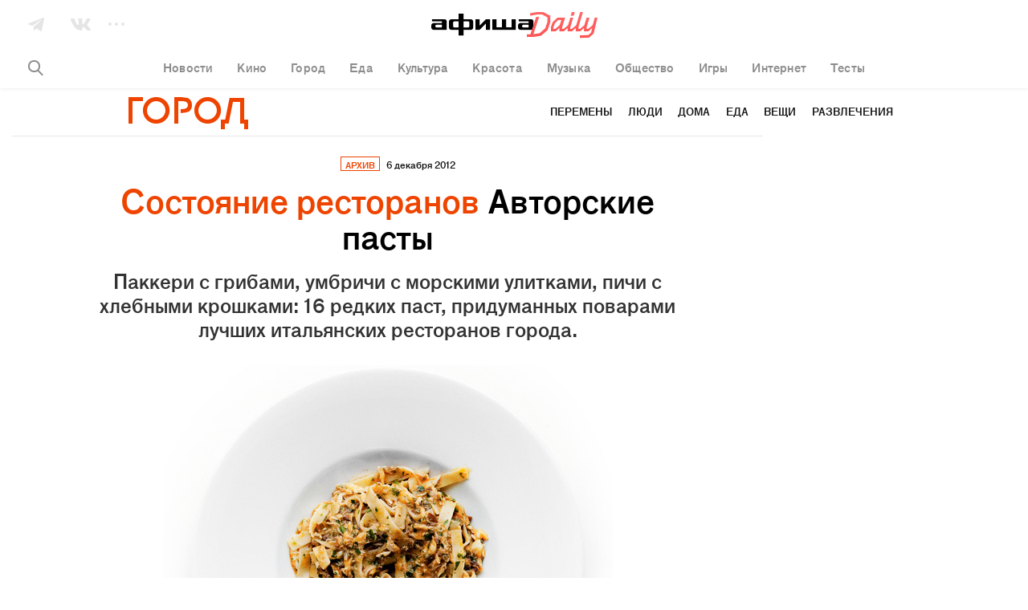

--- FILE ---
content_type: text/html; charset=utf-8
request_url: https://daily.afisha.ru/archive/gorod/archive/bestfood-pasty/
body_size: 35420
content:

  <!DOCTYPE html>
<html prefix="article: http://ogp.me/ns/article#">
<head>
  <script type="text/javascript">
    var _sf_startpt = (new Date()).getTime();
    window.is_mobile = false;
    window.daily_split = 1;
    window.daily_split_raw = 1;
    window.experiments = [];
    window.disableAdv = function() {
      window.advIsDisabled = true;
    }
  </script>

  <meta charset="utf-8">
  <meta http-equiv="cleartype" content="on">
  <meta name="viewport" content="width=device-width, initial-scale=1.0, maximum-scale=1.0, user-scalable=0">
  <meta name="apple-mobile-web-app-status-bar-style" content="black">

  <meta name="description" content="Паккери с грибами, умбричи с морскими улитками, пичи с хлебными крошками: 16 редких паст, придуманных поварами лучших итальянских ресторанов города.">
  <meta name="keywords" content="Красный Октябрь, Алексей Айзен, Вальтер Бизоффи, афиша Город, архив">
  <meta property="fb:pages" content="159539094240" />
  <meta name="referrer" content="no-referrer-when-downgrade">

  <meta name="yandex-verification" content="f41930517fe6bfce" />

  
  <meta property="og:site_name" content="Афиша" />
  <meta property="og:locale" content="ru_RU" />
  <meta property="og:title" content="Афиша Город: Авторские пасты – Архив" />
  <meta property="og:description" content="Паккери с грибами, умбричи с морскими улитками, пичи с хлебными крошками: 16 редких паст, придуманных поварами лучших итальянских ресторанов города." />
  <meta property="og:url" content="https://daily.afisha.ru/archive/gorod/archive/bestfood-pasty/" />
  <meta property="og:type" content="article" />
  <meta property="og:image" content="https://daily.afisha.ru/static/share_img_v2.png" />
  <meta property="og:image:secure_url" content="https://daily.afisha.ru/static/share_img_v2.png" />
  <meta property="og:image:width" content="1200" />
  <meta property="og:image:height" content="628" />

  <meta name="twitter:card" content="summary_large_image" />
  <meta name="twitter:site" content="@afisha" />
  <meta name="twitter:title" content="Афиша Город: Авторские пасты – Архив" />
  <meta name="twitter:description" content="Паккери с грибами, умбричи с морскими улитками, пичи с хлебными крошками: 16 редких паст, придуманных поварами лучших итальянских ресторанов города." />
  <meta name="twitter:image" content="https://daily.afisha.ru/static/share_img_v2.png" />
  <meta property="vk:image" content="https://daily.afisha.ru/static/share_img_v2.png" />
  

  
    
  

  <script>
  (function () {
    /* Polyfill indexOf. */
    var indexOf;

    if (typeof Array.prototype.indexOf === 'function') {
      indexOf = function (haystack, needle) {
        return haystack.indexOf(needle);
      };
    } else {
      indexOf = function (haystack, needle) {
        var i = 0, length = haystack.length, idx = -1, found = false;

        while (i < length && !found) {
          if (haystack[i] === needle) {
            idx = i;
            found = true;
          }

          i++;
        }

        return idx;
      };
    }

    /* Polyfill EventEmitter. */
    var EventEmitter = function () {
      this.events = {};
    };

    EventEmitter.prototype.on = function (event, listener) {
      if (typeof this.events[event] !== 'object') {
        this.events[event] = [];
      }

      this.events[event].push(listener);
    };

    EventEmitter.prototype.removeListener = function (event, listener) {
      var idx;

      if (typeof this.events[event] === 'object') {
        idx = indexOf(this.events[event], listener);

        if (idx > -1) {
          this.events[event].splice(idx, 1);
        }
      }
    };

    EventEmitter.prototype.emit = function (event) {
      var i, listeners, length, args = [].slice.call(arguments, 1);

      if (typeof this.events[event] === 'object') {
        listeners = this.events[event].slice();
        length = listeners.length;

        for (i = 0; i < length; i++) {
          listeners[i].apply(this, args);
        }
      }
    };

    EventEmitter.prototype.once = function (event, listener) {
      this.on(event, function g() {
        this.removeListener(event, g);
        listener.apply(this, arguments);
      });
    };

    window.Daily = window.Daily || {};
    window.Daily.ee = new EventEmitter();
  })();
</script>
  <!-- Google Tag Manager -->
<!-- End Google Tag Manager -->
  <!-- AFISHA EGG STARTS -->
<script>
  (function (e, g, G, f, i, s, h, a) {
    (e["eggfisha_callbacks_1"] = e["eggfisha_callbacks_1"] || []).push(function () {
      try {
        e[G] = new e["_EggFisha"](f, i);
      } catch (e) {
      }
    });

    e[G] = (e[G] || {
      setDeviceUUID: function () {
        var a = arguments;
        e["eggfisha_callbacks_1"].push(function () {
          e[G].setDeviceUUID.apply(e[G], a)
        })
      },
      send: function () {
        var a = arguments;
        e["eggfisha_callbacks_1"].push(function () {
          e[G].send.apply(e[G], a)
        })
      },
    });

    n = g.getElementsByTagName("script")[0],
            script_ = g.createElement("script"),
            script_.type = "text/javascript",
            script_.async = true,
            script_.src = "https://egg.afisha.ru/public/sdk.js",
            n.parentNode.insertBefore(script_, n);

  })(window, document, "EF", "0XZn0nX7fEG33za2aVLYfQ", 17);
</script>
<!-- AFISHA EGG ENDS -->
  <script>
  (function() {

    // Supported by Modern Browsers IE11+
    var buildCustomEvent = function(name) {
      var event = new Event(name);
      return event;
    };

    var loadAdFoxEvent = buildCustomEvent('loadAdf');
    loadAdFoxEvent.dispatched = false;

    var loadContentAdvEvent = buildCustomEvent('loadContentAdf');

    var helper = window.AdvDailyHelper = {
      // Global Boolean flag
      advEnabled: null,
      
        subscriptionLink: 'https://prime.rambler.ru/promo/?project=afishaDaily&amp;utm_source=afishadaily&amp;back=https://daily.afisha.ru/archive/gorod/archive/bestfood-pasty/',
      
      setNoAdvBodyClass: function(disabled) {
        if (disabled) {
          document.body && document.body.classList.add('js-no-adv');
        } else {
          document.body && document.body.classList.remove('js-no-adv');
        }
      },
      forceEnableAdv: function() {
        this.loadAdFox();
        this.loadContentBanners();
        this.setNoAdvBodyClass(false);
      },
      forceDisableAdv: function() {
        this.setNoAdvBodyClass(true);
      },
      loadContentBanners() {
        if (this.advEnabled) {
          document.dispatchEvent(loadContentAdvEvent);
        }
      },
      loadAdFox() {
        var adBlockOn = window.Begun === undefined
          && window.Adf === undefined;
        if (!loadAdFoxEvent.dispatched && !adBlockOn && this.advEnabled) {
          document.dispatchEvent(loadAdFoxEvent);
          loadAdFoxEvent.dispatched = true;
        }
      }
    };

  })();
</script>



  <link rel="canonical" href="https://daily.afisha.ru/archive/gorod/archive/bestfood-pasty/">

  
  

  
  


  <link rel="alternate" type="application/rss+xml"  href="/export/rss/google_newsstand/" title="Афиша Daily - RSS">

  

  

  <link href="/static/ios_57.png" rel="apple-touch-icon-precomposed" sizes="57x57" type="image/png">
  <link href="/static/ios_72.png" rel="apple-touch-icon-precomposed" sizes="72x72" type="image/png">
  <link href="/static/ios_114.png" rel="apple-touch-icon-precomposed" sizes="114x114" type="image/png">
  <link href="/static/ios_120.png" rel="apple-touch-icon-precomposed" sizes="120x120" type="image/png">
  <link href="/static/ios_144.png" rel="apple-touch-icon-precomposed" sizes="144x144" type="image/png">
  <link href="/static/ios_152.png" rel="apple-touch-icon-precomposed" sizes="152x152" type="image/png">

  <link rel="manifest" href="/manifest.json">

  
    <link rel="preconnect" href="//*.rambler.ru">
    <link rel="preconnect" href="//dsp-rambler.ru">
    <link rel="preconnect" href="//*.adfox.ru">
  

  <title>Афиша Город: Авторские пасты – Архив</title>

  
    <link rel="stylesheet" href="/static/assets/archive.ea2b83828497261f50c4.css">
    <link rel="stylesheet" href="/static/assets/archive_gorod.ea2b83828497261f50c4.css">
    
    <link rel="preload" href="/static/assets/application_sources.ea2b83828497261f50c4.css" as="style">
    <link href="/static/assets/application_sources.ea2b83828497261f50c4.css" rel="stylesheet" type="text/css" />
  

  <script src="/js/vars.js"></script>
  <script>
    /**
    * Настройки для рекламной sdk библиотеки
    * Ставим автоматическую проверку Prime подписки
    */
    window.CAPIRS_CONFIG = window.CAPIRS_CONFIG || {};
    window.CAPIRS_CONFIG.REMOVE_ADVERTISING_BY_SUBSCRIPTION = true;
  </script>
  <script defer src="//ssp.rambler.ru/capirs_async.js" onerror="window.disableAdv()"></script>
  <script>
window.ControlResize = function(element, call) {
  var i;
  var j;
  var callback;

  function isElement(e) {
    return (typeof HTMLElement === 'object' ? e instanceof HTMLElement :
      e && typeof e === 'object' && e !== null && e.nodeType === 1 && typeof e.nodeName === 'string');
  }

  function Resizer(e) {
    this.el = e;
    this.order = [];
    this.init();
  }

  Resizer.prototype = {
    add: function(f) {
      this.order.push(f);
    },

    call: function(res) {
      var l = 0;

      for (; l < this.order.length; l++) {
        this.order[l].call(this.el, res);
      }
    },

    init: function() {
      this.style = 'position: absolute; left: 0; top: 0; right: 0; bottom: 0; overflow: scroll; z-index: -1; visibility: hidden;';
      this.styleChild = 'position: absolute; left: 0; top: 0;';

      this.sensor = document.createElement('div');
      this.sensor.style.cssText = this.style;
      this.sensor.innerHTML =
        '<div class="enlarger" style="' + this.style + '"><div style="' + this.styleChild + '"></div></div>' +
        '<div class="reducer" style="' + this.style + '"><div style="' + this.styleChild + ' width: 200%; height: 200%"></div></div>';

      this.el.appendChild(this.sensor);

      this.enlarger = this.sensor.childNodes[0];
      this.reducer = this.sensor.childNodes[0];

      this.reset();

      this.addEventScroll(this.enlarger, function() {
        (this.el.offsetWidth > this.width || this.el.offsetHeight > this.height) && this.changed();
        this.reset();
      });

      this.addEventScroll(this.reducer, function() {
        (this.el.offsetWidth < this.width || this.el.offsetHeight < this.height) && this.changed();
        this.reset();
      });
    },

    addEventScroll: function(obs, func) {
      var self = this;

      if (obs.attachEvent) {
        obs.attachEvent('onscroll', function() {
          func.call(self);
        });
      } else {
        obs.addEventListener('scroll', function() {
          func.call(self);
        });
      }
    },

    reset: function() {
      this.enlarger.childNodes[0].style.width = this.enlarger.offsetWidth + 10 + 'px';
      this.enlarger.childNodes[0].style.height = this.enlarger.offsetHeight + 10 + 'px';

      this.enlarger.scrollLeft = this.enlarger.scrollWidth;
      this.enlarger.scrollTop = this.enlarger.scrollHeight;
      this.reducer.scrollLeft = this.reducer.scrollWidth;
      this.reducer.scrollTop = this.reducer.scrollHeight;

      this.width = this.el.offsetWidth;
      this.height = this.el.offsetHeight;
    },

    changed: function() {
      this.call({
        width: this.el.offsetWidth,
        height: this.el.offsetHeight,
      });
    },

    detach: function() {
      this.element.removeChild(this.sensor);
      delete this.sensor;
      delete this.element.resizer;
    },
  };

  function attachEvent(e, c) {
    if (!e.resizer) {
      e.resizer = new Resizer(e);
      e.resizer.add(c);
    } else {
      e.resizer.add(c);
      return;
    }
  }

  if (!isElement(element)) {
    return;
  }

  callback = call || function() {};

  if (Object.prototype.toString.call(element) === '[object Array]') {
    i = 0;
    j = element.length;

    for (; i < j; i++) {
      isElement(element[i]) && attachEvent(element[i], callback);
    }
  } else {
    attachEvent(element, callback);
  }
};

</script>
  <script>
    
  </script>
  
  
  
  
    <script>
      window.materialId = '8537';
      
        window.materialSeries = 'Состояние ресторанов';
      

      
    </script>
  
  
    <script>
  

  

  

  


  (function() {
    var AdfHelper = window.AdvDailyHelper;

    var extend = function(defaults, options) {
      var extended = {};
      var prop;
      for (prop in defaults) {
        if (Object.prototype.hasOwnProperty.call(defaults, prop)) {
          extended[prop] = defaults[prop];
        }
      }
      for (prop in options) {
        if (Object.prototype.hasOwnProperty.call(options, prop)) {
          extended[prop] = options[prop];
        }
      }
      return extended;
    };

    var manageCls = function(data, selector, height) {
      var status = data && data.status;
      var element = data && data.bannerPlace || document.querySelector(selector);
      var parent = element && element.parentElement;
      if (status) {
        if (element.offsetHeight > height) {
          parent.classList.add('auto-height');
        }
      } else {
        parent.classList.add('remove-adv-placeholder');
      }
    };

    var loadAdf = function() {

      var puidSet = window.puidSet = {
        'puid6': 'DAILY', 
      };
      if (document.querySelector('.js-news')) puidSet.puid15 = 'news';
      if (document.querySelector('.js-article')) puidSet.puid15 = 'model_fields.py';
      if (document.querySelector('#Context')) puidSet.puid44 = 'context_item1';

      Begun.Autocontext.Callbacks.register({
        block: {
          draw: function(feed) {
            if (feed.blocks[0].id === 456949660) { // native2 (mainpage)
              var el = this.parentNode;
              while (!el.classList.contains('adv-daily')) el = el.parentElement;
              el.classList.add('is-ready');
            }
          }
        },
      });

      window.bannerReady = function(el) {
        while (!el.classList.contains('adv-daily')) el = el.parentElement;
        el.classList.add('is-ready');
      };
      window.bannerBlocked = function(el) {
        while (!el.classList.contains('adv-daily')) el = el.parentElement;
        el.classList.add('is-blocked');
      };

      /* Async banners scripts */

      // billboard call
      Adf.banner.ssp('adv_top', extend({
        'p1': 'bxlob',
        'p2': 'y',
        'pct': 'c',
      }, puidSet), {
        'begun-auto-pad': '456949320',
        'begun-block-id': '456949516'
      }).then(function(response) {
        manageCls(response, '#adv_top', 250);
        var resizeEvent;
        if (typeof window.CustomEvent === 'function') {
          resizeEvent = new CustomEvent('resize');
        } else {
          resizeEvent = document.createEvent('Event');
          resizeEvent.initEvent('resize', false, false);
        }
        document.body.dispatchEvent(resizeEvent);
      });

      ControlResize(document.querySelector('.js-avd-top'), function(e) {
        if (e.height > 10) {
          window.triggerScroll && typeof window.triggerScroll === 'function' && window.triggerScroll();
        }
      });

      ControlResize(document.querySelector('.js-adv-billboard'), function(e) {
        var adv = document.querySelector('.js-adv-billboard').parentNode;
        if (e.height > 100) {
          adv.classList.add('is-visible');
          window.setOnePopular && typeof window.setOnePopular === 'function' && window.setOnePopular();
        }
      });

      if (AdfHelper && AdfHelper.showBranding) {
        Adf.banner.ssp('ad_background', extend({
            'p1': 'bxloa',
            'p2': 'enhl',
            'pct': 'a',
          }, puidSet), {
            'begun-auto-pad': '456949320',
            'begun-block-id': '456949440'
          }
        ).then((a) => {
          a.status && document.body.classList.add('is-branding');
        });
      }

      

      
        Adf.banner.ssp('ad-sponsored-top', extend({
          'p1': 'bxloq',
          'p2': 'fomx',
          'pct': 'a',
        }, puidSet), {
          'begun-auto-pad': '456949320',
          'begun-block-id': '456949742'
        }).then(function(a) {
          'bannerReady' in window && a.status && a.bannerPlace && window.bannerReady(a.bannerPlace);
          'bannerBlocked' in window && !a.status && a.bannerPlace && window.bannerBlocked(a.bannerPlace);
        });
      

      

      ControlResize(document.querySelector('.js-adv-native-3'), function(e) {
        var adv = document.querySelector('.js-adv-native-3').parentNode;
        if (e.height > 100) {
          adv.classList.add('is-visible');
        }
      });

      (function() {

        var adv = document.querySelector('.js-adv-one');

        ControlResize(adv, function(e) {
          var border;
          var paddingBottom;

          if (e.height > 100) {
            adv.classList.add('is-show');

            border = document.querySelector('.js-border-adv');

            if (border) {
              paddingBottom = adv.getBoundingClientRect().bottom - border.getBoundingClientRect().top;

              if (paddingBottom > 0) {
                border.style.paddingBottom = paddingBottom + 'px';
                border.style.pointerEvents = 'none';
              }
            }

            // TODO Refactor move to DailyAdvHelper
            window.setSocial && typeof window.setSocial === 'function' && window.setSocial();
            window.setOnePopular && typeof window.setOnePopular === 'function' && window.setOnePopular();
          }
        });

      })();

      

        
          Adf.banner.ssp('ban_240x400', extend({
            'p1': 'bxlnu',
            'p2': 'emhk',
            'pct': 'c',
          }, puidSet), {
            'begun-auto-pad': '456949320',
            'begun-block-id': '456949380'
          }).then(function(a) {
            'bannerReady' in window && a.status && a.bannerPlace && window.bannerReady(a.bannerPlace);
            'bannerBlocked' in window && !a.status && a.bannerPlace && window.bannerBlocked(a.bannerPlace);
          });
        

        var adv = document.querySelector('.js-adv-right-one-main');
        const newsFeed = document.querySelector('.js-news-feed');

        if (!newsFeed) {
          const banner1 = document.getElementById('ban_240x400__container');
          const adv1 = banner1 && banner1.closest('.js-adv-one');
          window.Begun.Autocontext.Callbacks.register({ "inView": { "ban_240x400": ({
            actualTarget,
            currentInViewPercent,
            totalInViewTime,
            sessionInViewTime,
            noHoverTime,
          }) => {
            // let's stick first right banner if it was in viewport less than 3sec
            if (sessionInViewTime < 3) {
              banner1 && adv1 && window.stickBanner && window.stickBanner(banner1, adv1);
            } else {
              window.unstickBanner(banner1, adv1);
              window.Begun.Autocontext.Callbacks.unregister("inView", "ban_240x400");
            }
          }}});
        }

        ControlResize(adv, function(e) {
          if (e.height > 100) {
            adv.classList.add('is-show');
          }
        });

        Adf.banner.sspScroll('ban_240x400_2', extend({
          'p1': 'bxlnx',
          'p2': 'ewqs',
          'pct': 'c',
        }, puidSet), {
          'begun-auto-pad': '456949320',
          'begun-block-id': '456949384'
        });

        ControlResize(document.querySelector('.js-adv-two-banner'), function(e) {
          window.setTwoBanner && typeof window.setTwoBanner === 'function' && window.setTwoBanner();
          window.setTwoPopular && typeof window.setTwoPopular === 'function' && window.setTwoPopular();
        });

        var adv = document.querySelector('.js-adv-right-two-main');

        ControlResize(adv, function(e) {
          if (e.height > 100) {
            adv.classList.add('is-show');
          }
        });

        Adf.banner.sspScroll('ban_100x240', extend({
          'p1': 'bxlnt',
          'p2': 'fcuz',
          'pct': 'c',
        }, puidSet), {
          'begun-auto-pad': '456949320',
          'begun-block-id': '456949374'
        }).then(function(a) {
          'bannerReady' in window && a.status && a.bannerPlace && window.bannerReady(a.bannerPlace);
          'bannerBlocked' in window && !a.status && a.bannerPlace && window.bannerBlocked(a.bannerPlace);
        });

      

      if (AdfHelper && AdfHelper.showParallax) {
        Adf.banner.sspScroll('Parallax', extend({
          'p1': 'bxlop',
          'p2': 'fhoe',
          'pct': 'a',
        }, puidSet), {
          'begun-auto-pad': '456949320',
          'begun-block-id': '456949738'
        }).then(function(a) {
          'bannerReady' in window && a.status && a.bannerPlace && window.bannerReady(a.bannerPlace);
          'bannerBlocked' in window && !a.status && a.bannerPlace && window.bannerBlocked(a.bannerPlace);
        });
      }

      if (AdfHelper && AdfHelper.showContext) {
        Adf.banner.sspScroll('Context', extend({
          'p1': 'bxlot',
          'p2': 'fcva',
          'pct': 'a',
        }, puidSet), {
          'begun-auto-pad': '456949320',
          'begun-block-id': '456949850'
        }).then(function(a) {
          'bannerReady' in window && a.status && a.bannerPlace && window.bannerReady(a.bannerPlace);
          'bannerBlocked' in window && !a.status && a.bannerPlace && window.bannerBlocked(a.bannerPlace);
        });
      }

      Adf.banner.sspScroll('NativeFooter', extend({}, puidSet), {
        'begun-auto-pad': '456949320',
        'begun-block-id': '527657503'
      }).then(function(a) {
        'bannerReady' in window && a.status && a.bannerPlace && window.bannerReady(a.bannerPlace);
        'bannerBlocked' in window && !a.status && a.bannerPlace && window.bannerBlocked(a.bannerPlace);
      });

      
        Adf.banner.ssp('ad-sponsored-bottom', extend({
          'p1': 'bxloq',
          'p2': 'fomx',
          'pct': 'a',
        }, puidSet), {
          'begun-auto-pad': '456949320',
          'begun-block-id': '456949742'
        }).then(function(a) {
          'bannerReady' in window && a.status && a.bannerPlace && window.bannerReady(a.bannerPlace);
          'bannerBlocked' in window && !a.status && a.bannerPlace && window.bannerBlocked(a.bannerPlace);
        });
      
    };

    document.addEventListener('loadAdf', loadAdf);

  })();


</script>
  
  
    <script>
      window.rambler_recomm_widget = window.rambler_recomm_widget || {};
      window.rambler_recomm_widget.rcmid = 'RCM-9780';
      window.rambler_recomm_widget.rcm_blockid = '317b759ad91348e686b15d9053fccaf1';
    </script>
  

  

</head>

<body>
  <input type="hidden" name="csrfmiddlewaretoken" value="WWOt8KGj5eXXgHbJ69KGyQRlC0v2w5u8QqG4z1JLtDdlayIQd5RWfcEaalrR0mOr">
  <script>
  (function() {

    var dummy = () => {};

    window.ga = dummy;
    window.gtag = dummy;

    var checkGlobals = function () {
      if (!window.ga) {
        throw new Error('cant find ga');
      }
      if (!window.EF) {
        throw new Error('cant find ef');
      }
      if (!window.gtag) {
        throw new Error('cant find gtag');
      }
    };

    /**
     * Функция для отправки событий гугл аналитики
     * Так-же отправляет событие в EGG Afisha
     *
     * @param {string|null} e.hitType
     * @param {string|null} e.eventCategory
     * @param {string|null} e.eventLabel
     * @param {string|null} e.eventAction
     * @param e
     */
    window.sendAnalytics = function (e) {
      if (!e.eventAction || !e.eventCategory) {
        throw new Error('Wrong event :' + JSON.stringify(e));
      }
      checkGlobals();
      // google analytics
      window.ga('send', e.hitType, e.eventCategory, e.eventAction, e.eventLabel);
      // egg afisha
      window.EF.send('event', {
        category: e.eventCategory,
        action: e.eventAction,
        label: e.eventLabel,
        extra: {
          url: window.location.href,
          mobile: window.is_mobile,
        }
      });
    };

    window.sendGA4Event = function(action, options, debug = false) {
      checkGlobals();
      window.gtag('event', action, options);

      debug && console.warn('[GA4 debug]', action, options);
    };

    /**
     * Helper чтобы вызывать ивенты аналитики из шаблонов jinja2
     * @param method {string}
     * @param hitType {string}
     * @param eventCategory {string}
     * @param eventAction {string}
     * @param eventLabel {string}
     */
    window.sendGaEvent = function(method, hitType, eventCategory, eventAction, eventLabel) {
      var gaParams = {
        hitType: hitType,
        eventCategory: eventCategory,
        eventAction: eventAction,
        eventLabel: eventLabel,
      };
      window.sendAnalytics(gaParams);
    };
  })();
</script>
  <!-- Rating@Mail.ru counter -->
<script type="text/javascript">
var _tmr = window._tmr || (window._tmr = []);
_tmr.push({id: "3090181", type: "pageView", start: (new Date()).getTime()});
(function (d, w, id) {
  if (d.getElementById(id)) return;
  var ts = d.createElement("script"); ts.type = "text/javascript"; ts.async = true; ts.id = id;
  ts.src = "https://top-fwz1.mail.ru/js/code.js";
  var f = function () {var s = d.getElementsByTagName("script")[0]; s.parentNode.insertBefore(ts, s);};
  if (w.opera == "[object Opera]") { d.addEventListener("DOMContentLoaded", f, false); } else { f(); }
})(document, window, "topmailru-code");
</script><noscript><div>
<img src="https://top-fwz1.mail.ru/counter?id=3090181;js=na" style="border:0;position:absolute;left:-9999px;" alt="Top.Mail.Ru" />
</div></noscript>
<!-- //Rating@Mail.ru counter -->
  <!-- Google Tag Manager (noscript) -->
<!-- End Google Tag Manager (noscript) -->
  
    <svg xmlns="http://www.w3.org/2000/svg" style="display:none">

  <!-- width="25" height="15" viewBox="0 0 25 15" -->
  <symbol id="vk">
    <path fill="#FFF" fill-rule="evenodd" d="M24.412 1.04c.185-.586 0-1.013-.821-1.013h-2.727c-.689 0-1.006.373-1.192.774 0 0-1.403 3.416-3.362 5.631-.636.64-.927.854-1.271.854-.185 0-.424-.213-.424-.8V1.014C14.615.32 14.403 0 13.821 0H9.53c-.423 0-.688.32-.688.64 0 .668.98.828 1.086 2.696v4.057c0 .881-.159 1.041-.503 1.041-.927 0-3.177-3.443-4.528-7.366C4.633.294 4.368 0 3.68 0H.927C.132 0 0 .374 0 .774c0 .72.927 4.35 4.316 9.155 2.25 3.283 5.454 5.044 8.34 5.044 1.747 0 1.96-.4 1.96-1.067v-2.483c0-.8.158-.934.714-.934.397 0 1.112.214 2.727 1.789C19.911 14.146 20.228 15 21.261 15h2.727c.794 0 1.165-.4.953-1.174-.238-.774-1.138-1.895-2.303-3.23-.636-.747-1.589-1.575-1.88-1.975-.397-.534-.291-.747 0-1.228-.027 0 3.31-4.75 3.654-6.352"/>
  </symbol>

  <symbol id="vk-black">
    <path fill="currentColor" fill-rule="evenodd" d="M24.412 1.04c.185-.586 0-1.013-.821-1.013h-2.727c-.689 0-1.006.373-1.192.774 0 0-1.403 3.416-3.362 5.631-.636.64-.927.854-1.271.854-.185 0-.424-.213-.424-.8V1.014C14.615.32 14.403 0 13.821 0H9.53c-.423 0-.688.32-.688.64 0 .668.98.828 1.086 2.696v4.057c0 .881-.159 1.041-.503 1.041-.927 0-3.177-3.443-4.528-7.366C4.633.294 4.368 0 3.68 0H.927C.132 0 0 .374 0 .774c0 .72.927 4.35 4.316 9.155 2.25 3.283 5.454 5.044 8.34 5.044 1.747 0 1.96-.4 1.96-1.067v-2.483c0-.8.158-.934.714-.934.397 0 1.112.214 2.727 1.789C19.911 14.146 20.228 15 21.261 15h2.727c.794 0 1.165-.4.953-1.174-.238-.774-1.138-1.895-2.303-3.23-.636-.747-1.589-1.575-1.88-1.975-.397-.534-.291-.747 0-1.228-.027 0 3.31-4.75 3.654-6.352"/>
  </symbol>

  <!-- width="20" height="17" viewBox="0 0 20 17" -->
  <symbol id="tg">
    <path fill="#FFF" fill-rule="evenodd" d="M7.023 16.343l3.494-2.857 4.73 3.282c.846.473 1.456.229 1.667-.795L19.93 1.564C20.24.31 19.459-.26 18.65.112L.934 7.035c-1.21.492-1.202 1.176-.22 1.48l4.41 1.66 10.66-6.951c.498-.305.954-.141.58.195l-9.34 7.784v5.14z"/>
  </symbol>

  <symbol id="tg-black">
    <path fill="currentColor" fill-rule="evenodd" d="M7.023 16.343l3.494-2.857 4.73 3.282c.846.473 1.456.229 1.667-.795L19.93 1.564C20.24.31 19.459-.26 18.65.112L.934 7.035c-1.21.492-1.202 1.176-.22 1.48l4.41 1.66 10.66-6.951c.498-.305.954-.141.58.195l-9.34 7.784v5.14z"/>
  </symbol>

  <!-- width="22" height="22" viewBox="0 0 22 22" -->
  <symbol id="ig">
    <path fill="#FFF" fill-rule="nonzero" d="M22 11c0 2.21 0 3.7-.051 4.523-.103 2.005-.669 3.547-1.8 4.627-1.13 1.079-2.621 1.696-4.626 1.799C14.701 22 13.16 22 11 22c-2.21 0-3.7 0-4.523-.051-2.005-.103-3.547-.669-4.627-1.8C.771 19.07.154 17.529.051 15.524 0 14.701 0 13.16 0 11s0-3.7.051-4.523C.154 4.472.72 2.93 1.851 1.85 2.93.771 4.471.154 6.476.051 7.299 0 8.84 0 11 0c2.21 0 3.7 0 4.523.051 2.005.103 3.547.669 4.627 1.8 1.079 1.13 1.696 2.621 1.799 4.626 0 .822.051 2.313.051 4.523zm-9.92-9.047H8.43c-.36 0-.823 0-1.388.052-.565 0-1.08.051-1.49.154a4.265 4.265 0 0 0-1.029.257 4.951 4.951 0 0 0-1.285.822c-.36.36-.617.771-.822 1.285a4.265 4.265 0 0 0-.257 1.028c-.052.412-.103.874-.154 1.491 0 .565-.052 1.028-.052 1.388V13.57c0 .36 0 .823.052 1.388 0 .565.051 1.08.154 1.49.103.412.154.772.257 1.029.205.462.463.873.822 1.285.36.36.771.617 1.285.822.257.103.617.206 1.028.257.412.052.874.103 1.491.154.617.052 1.028.052 1.388.052H13.57c.36 0 .823 0 1.388-.052.565 0 1.08-.051 1.49-.154a4.265 4.265 0 0 0 1.029-.257 4.951 4.951 0 0 0 1.285-.822c.36-.36.617-.771.822-1.285.103-.257.206-.617.257-1.028.052-.412.103-.874.154-1.491 0-.565.052-1.028.052-1.388v-1.49V11 9.92 8.43c0-.36 0-.823-.052-1.388 0-.565-.051-1.08-.154-1.49a4.265 4.265 0 0 0-.257-1.029 4.951 4.951 0 0 0-.822-1.285c-.36-.36-.771-.617-1.285-.822a4.265 4.265 0 0 0-1.028-.257 35.016 35.016 0 0 0-1.491-.154c-.565 0-1.028-.052-1.388-.052h-1.49zm2.878 5.038c1.08 1.08 1.645 2.416 1.645 4.009 0 1.593-.566 2.879-1.645 4.01-1.08 1.079-2.416 1.644-4.01 1.644-1.593 0-2.878-.565-4.009-1.645C5.86 13.93 5.294 12.593 5.294 11c0-1.593.566-2.879 1.645-4.01 1.08-1.079 2.416-1.644 4.01-1.644 1.593 0 2.93.514 4.009 1.645zm-1.388 6.58c.72-.72 1.08-1.594 1.08-2.571 0-.977-.36-1.902-1.08-2.621-.72-.72-1.593-1.08-2.621-1.08s-1.902.36-2.622 1.08c-.72.72-1.08 1.593-1.08 2.621s.36 1.902 1.08 2.57c.72.72 1.594 1.08 2.622 1.08 1.028 0 1.901-.36 2.621-1.08zm4.215-9.407c.257.257.411.565.411.925 0 .36-.154.668-.411.925s-.565.411-.925.411c-.36 0-.668-.154-.925-.411s-.412-.565-.412-.925c0-.36.155-.668.412-.925s.565-.412.925-.412c.36 0 .668.155.925.412z"/>
  </symbol>

  <symbol id="ig-black">
    <path fill="currentColor" fill-rule="nonzero" d="M22 11c0 2.21 0 3.7-.051 4.523-.103 2.005-.669 3.547-1.8 4.627-1.13 1.079-2.621 1.696-4.626 1.799C14.701 22 13.16 22 11 22c-2.21 0-3.7 0-4.523-.051-2.005-.103-3.547-.669-4.627-1.8C.771 19.07.154 17.529.051 15.524 0 14.701 0 13.16 0 11s0-3.7.051-4.523C.154 4.472.72 2.93 1.851 1.85 2.93.771 4.471.154 6.476.051 7.299 0 8.84 0 11 0c2.21 0 3.7 0 4.523.051 2.005.103 3.547.669 4.627 1.8 1.079 1.13 1.696 2.621 1.799 4.626 0 .822.051 2.313.051 4.523zm-9.92-9.047H8.43c-.36 0-.823 0-1.388.052-.565 0-1.08.051-1.49.154a4.265 4.265 0 0 0-1.029.257 4.951 4.951 0 0 0-1.285.822c-.36.36-.617.771-.822 1.285a4.265 4.265 0 0 0-.257 1.028c-.052.412-.103.874-.154 1.491 0 .565-.052 1.028-.052 1.388V13.57c0 .36 0 .823.052 1.388 0 .565.051 1.08.154 1.49.103.412.154.772.257 1.029.205.462.463.873.822 1.285.36.36.771.617 1.285.822.257.103.617.206 1.028.257.412.052.874.103 1.491.154.617.052 1.028.052 1.388.052H13.57c.36 0 .823 0 1.388-.052.565 0 1.08-.051 1.49-.154a4.265 4.265 0 0 0 1.029-.257 4.951 4.951 0 0 0 1.285-.822c.36-.36.617-.771.822-1.285.103-.257.206-.617.257-1.028.052-.412.103-.874.154-1.491 0-.565.052-1.028.052-1.388v-1.49V11 9.92 8.43c0-.36 0-.823-.052-1.388 0-.565-.051-1.08-.154-1.49a4.265 4.265 0 0 0-.257-1.029 4.951 4.951 0 0 0-.822-1.285c-.36-.36-.771-.617-1.285-.822a4.265 4.265 0 0 0-1.028-.257 35.016 35.016 0 0 0-1.491-.154c-.565 0-1.028-.052-1.388-.052h-1.49zm2.878 5.038c1.08 1.08 1.645 2.416 1.645 4.009 0 1.593-.566 2.879-1.645 4.01-1.08 1.079-2.416 1.644-4.01 1.644-1.593 0-2.878-.565-4.009-1.645C5.86 13.93 5.294 12.593 5.294 11c0-1.593.566-2.879 1.645-4.01 1.08-1.079 2.416-1.644 4.01-1.644 1.593 0 2.93.514 4.009 1.645zm-1.388 6.58c.72-.72 1.08-1.594 1.08-2.571 0-.977-.36-1.902-1.08-2.621-.72-.72-1.593-1.08-2.621-1.08s-1.902.36-2.622 1.08c-.72.72-1.08 1.593-1.08 2.621s.36 1.902 1.08 2.57c.72.72 1.594 1.08 2.622 1.08 1.028 0 1.901-.36 2.621-1.08zm4.215-9.407c.257.257.411.565.411.925 0 .36-.154.668-.411.925s-.565.411-.925.411c-.36 0-.668-.154-.925-.411s-.412-.565-.412-.925c0-.36.155-.668.412-.925s.565-.412.925-.412c.36 0 .668.155.925.412z"/>
  </symbol>

  <!-- width="11" height="21" viewBox="0 0 11 21" -->
  <symbol id="fb">
    <path fill="#FFF" fill-rule="evenodd" d="M7 11l-.007 9a1 1 0 0 1-1 1H4a1 1 0 0 1-1-1v-9H1a1 1 0 0 1-1-1V8a1 1 0 0 1 1-1h2c-.037-1.658-.037-2.658 0-3a4.367 4.367 0 0 1 1.52-2.925C5.32.395 6.328 0 7.544 0H10a1 1 0 0 1 1 1v2H9C7.985 3 6.993 4 6.993 5.098V7H11c-.092.625-.926 3.376-1 4H7z"/>
  </symbol>

  <symbol id="fb-black">
    <path fill="currentColor" fill-rule="evenodd" d="M7 11l-.007 9a1 1 0 0 1-1 1H4a1 1 0 0 1-1-1v-9H1a1 1 0 0 1-1-1V8a1 1 0 0 1 1-1h2c-.037-1.658-.037-2.658 0-3a4.367 4.367 0 0 1 1.52-2.925C5.32.395 6.328 0 7.544 0H10a1 1 0 0 1 1 1v2H9C7.985 3 6.993 4 6.993 5.098V7H11c-.092.625-.926 3.376-1 4H7z"/>
  </symbol>

  <!-- width="20" height="16" viewBox="0 0 20 16" -->
  <symbol id="tw">
    <path fill="#FFF" fill-rule="evenodd" d="M6.405 16h-.29c-.298 0-.59-.013-.878-.039a18.811 18.811 0 0 1-.827-.092 14.34 14.34 0 0 1-2.257-.638 12.613 12.613 0 0 1-2.074-1.003L0 14.15c1.12.105 2.178.027 3.177-.233a7.745 7.745 0 0 0 2.781-1.382 7.472 7.472 0 0 1-1.206-.26 3.31 3.31 0 0 1-1.104-.574 4.59 4.59 0 0 1-.865-.886 3.47 3.47 0 0 1-.55-1.12c.296.052.598.074.903.065a5.26 5.26 0 0 0 .959-.118 4.94 4.94 0 0 1-1.286-.52 3.82 3.82 0 0 1-1.024-.886 4.226 4.226 0 0 1-.67-1.225 4.022 4.022 0 0 1-.223-1.304c.159.036.299.083.42.145.123.06.28.108.473.142l.46.104c.148.035.319.052.511.052-1.12-.745-1.715-1.675-1.784-2.788-.07-1.112.104-1.988.525-2.631.56.66 1.15 1.237 1.771 1.733.621.495 1.282.92 1.982 1.277.7.356 1.44.634 2.218.834.778.199 1.596.325 2.453.377V4.9a22.482 22.482 0 0 1-.091-.782 2.585 2.585 0 0 1 .013-.704c.088-.451.228-.863.42-1.237.193-.373.455-.734.787-1.082.299-.295.634-.53 1.01-.703a3.598 3.598 0 0 1 1.22-.314.69.69 0 0 0 .224-.038.734.734 0 0 1 .223-.039h.368a1.9 1.9 0 0 0 .315.065c.087.008.184.012.289.012.419.071.8.197 1.14.38.342.18.662.42.959.716.036.034.056.056.066.065.009.008.039.012.092.012a8.226 8.226 0 0 0 1.102-.287 4.18 4.18 0 0 0 1.05-.52c.035 0 .075-.017.118-.052.043-.035.1-.07.17-.104a3.697 3.697 0 0 1-.655 1.289 4.34 4.34 0 0 1-1.051.951h.08a.917.917 0 0 1 .34-.09c.123-.009.253-.03.394-.066.262-.035.522-.104.774-.208.254-.104.495-.208.722-.312a7.786 7.786 0 0 1-.879 1.107c-.324.339-.678.664-1.063.977l-.08.052v.834a17.396 17.396 0 0 1-.182 1.654c-.089.547-.22 1.082-.394 1.604a13.328 13.328 0 0 1-1.128 2.423 9.976 9.976 0 0 1-1.655 2.084 8.722 8.722 0 0 1-1.443 1.29 14.89 14.89 0 0 1-1.68 1.03c-.752.364-1.518.63-2.296.794a14.46 14.46 0 0 1-2.402.3h-.393z"/>
  </symbol>

  <symbol id="tw-black">
    <path fill="currentColor" fill-rule="evenodd" d="M6.405 16h-.29c-.298 0-.59-.013-.878-.039a18.811 18.811 0 0 1-.827-.092 14.34 14.34 0 0 1-2.257-.638 12.613 12.613 0 0 1-2.074-1.003L0 14.15c1.12.105 2.178.027 3.177-.233a7.745 7.745 0 0 0 2.781-1.382 7.472 7.472 0 0 1-1.206-.26 3.31 3.31 0 0 1-1.104-.574 4.59 4.59 0 0 1-.865-.886 3.47 3.47 0 0 1-.55-1.12c.296.052.598.074.903.065a5.26 5.26 0 0 0 .959-.118 4.94 4.94 0 0 1-1.286-.52 3.82 3.82 0 0 1-1.024-.886 4.226 4.226 0 0 1-.67-1.225 4.022 4.022 0 0 1-.223-1.304c.159.036.299.083.42.145.123.06.28.108.473.142l.46.104c.148.035.319.052.511.052-1.12-.745-1.715-1.675-1.784-2.788-.07-1.112.104-1.988.525-2.631.56.66 1.15 1.237 1.771 1.733.621.495 1.282.92 1.982 1.277.7.356 1.44.634 2.218.834.778.199 1.596.325 2.453.377V4.9a22.482 22.482 0 0 1-.091-.782 2.585 2.585 0 0 1 .013-.704c.088-.451.228-.863.42-1.237.193-.373.455-.734.787-1.082.299-.295.634-.53 1.01-.703a3.598 3.598 0 0 1 1.22-.314.69.69 0 0 0 .224-.038.734.734 0 0 1 .223-.039h.368a1.9 1.9 0 0 0 .315.065c.087.008.184.012.289.012.419.071.8.197 1.14.38.342.18.662.42.959.716.036.034.056.056.066.065.009.008.039.012.092.012a8.226 8.226 0 0 0 1.102-.287 4.18 4.18 0 0 0 1.05-.52c.035 0 .075-.017.118-.052.043-.035.1-.07.17-.104a3.697 3.697 0 0 1-.655 1.289 4.34 4.34 0 0 1-1.051.951h.08a.917.917 0 0 1 .34-.09c.123-.009.253-.03.394-.066.262-.035.522-.104.774-.208.254-.104.495-.208.722-.312a7.786 7.786 0 0 1-.879 1.107c-.324.339-.678.664-1.063.977l-.08.052v.834a17.396 17.396 0 0 1-.182 1.654c-.089.547-.22 1.082-.394 1.604a13.328 13.328 0 0 1-1.128 2.423 9.976 9.976 0 0 1-1.655 2.084 8.722 8.722 0 0 1-1.443 1.29 14.89 14.89 0 0 1-1.68 1.03c-.752.364-1.518.63-2.296.794a14.46 14.46 0 0 1-2.402.3h-.393z"/>
  </symbol>

  <!-- width="13" height="22" viewBox="0 0 13 22" -->
  <symbol id="ok">
    <path fill="#FFF" fill-rule="nonzero" d="M6.594 0C3.4 0 .812 2.552.812 5.701c0 3.149 2.588 5.701 5.782 5.701s5.783-2.552 5.783-5.701C12.377 2.552 9.787 0 6.594 0zm0 8.058c-1.32 0-2.39-1.055-2.39-2.357 0-1.301 1.07-2.357 2.39-2.357s2.39 1.056 2.39 2.357c0 1.302-1.07 2.357-2.39 2.357zm2.042 7.88l3.494 3.415c.615.605.615 1.586.002 2.192a1.588 1.588 0 0 1-2.224.002L6.516 18.29l-3.082 3.236c-.308.315-.72.474-1.132.474-.392 0-.786-.144-1.09-.434a1.535 1.535 0 0 1-.041-2.192l3.316-3.417C2.107 15.503.663 14.394.59 14.335a1.535 1.535 0 0 1-.243-2.18 1.588 1.588 0 0 1 2.21-.239c.014.011 1.525 1.13 3.96 1.132 2.434-.002 3.914-1.12 3.928-1.132a1.588 1.588 0 0 1 2.21.24 1.535 1.535 0 0 1-.243 2.179c-.073.058-1.46 1.139-3.775 1.603z"/>
  </symbol>

  <symbol id="ok-black">
    <path fill="currentColor" fill-rule="nonzero" d="M6.594 0C3.4 0 .812 2.552.812 5.701c0 3.149 2.588 5.701 5.782 5.701s5.783-2.552 5.783-5.701C12.377 2.552 9.787 0 6.594 0zm0 8.058c-1.32 0-2.39-1.055-2.39-2.357 0-1.301 1.07-2.357 2.39-2.357s2.39 1.056 2.39 2.357c0 1.302-1.07 2.357-2.39 2.357zm2.042 7.88l3.494 3.415c.615.605.615 1.586.002 2.192a1.588 1.588 0 0 1-2.224.002L6.516 18.29l-3.082 3.236c-.308.315-.72.474-1.132.474-.392 0-.786-.144-1.09-.434a1.535 1.535 0 0 1-.041-2.192l3.316-3.417C2.107 15.503.663 14.394.59 14.335a1.535 1.535 0 0 1-.243-2.18 1.588 1.588 0 0 1 2.21-.239c.014.011 1.525 1.13 3.96 1.132 2.434-.002 3.914-1.12 3.928-1.132a1.588 1.588 0 0 1 2.21.24 1.535 1.535 0 0 1-.243 2.179c-.073.058-1.46 1.139-3.775 1.603z"/>
  </symbol>

  <!-- width="25" height="16" viewBox="0 0 25 16" -->
  <symbol id="yt">
    <path fill="#FFF" fill-rule="nonzero" d="M23.622 2.504c.516 1.788.496 5.515.496 5.515s0 3.708-.496 5.496c-.278.98-1.093 1.75-2.126 2.014-1.887.471-9.437.471-9.437.471s-7.53 0-9.437-.49C1.59 15.248.775 14.476.497 13.497 0 11.727 0 8 0 8s0-3.708.497-5.496C.775 1.524 1.609.734 2.622.47 4.51 0 12.06 0 12.06 0s7.55 0 9.437.49c1.033.263 1.848 1.035 2.126 2.014zM9.608 11.426L15.855 8 9.608 4.574v6.852z"/>
  </symbol>

  <symbol id="yt-black">
    <path fill="currentColor" fill-rule="nonzero" d="M23.622 2.504c.516 1.788.496 5.515.496 5.515s0 3.708-.496 5.496c-.278.98-1.093 1.75-2.126 2.014-1.887.471-9.437.471-9.437.471s-7.53 0-9.437-.49C1.59 15.248.775 14.476.497 13.497 0 11.727 0 8 0 8s0-3.708.497-5.496C.775 1.524 1.609.734 2.622.47 4.51 0 12.06 0 12.06 0s7.55 0 9.437.49c1.033.263 1.848 1.035 2.126 2.014zM9.608 11.426L15.855 8 9.608 4.574v6.852z"/>
  </symbol>

  <!-- width="48" height="48" viewBox="0 0 48 48" -->
  <symbol id="zen-black">
    <path fill-rule="evenodd" clip-rule="evenodd" d="M23.7354 0C13.8428 0.000940338 6.98806 0.0338522 3.46947 3.46985C0.0336545 6.98765 0.000735498 14.1643 0.000735498 23.7351C10.628 23.4144 15.4878 23.1483 19.3638 19.3634C23.1485 15.4874 23.4147 10.6277 23.7354 0ZM3.46886 44.5305C0.0330411 41.0127 0.00012207 33.8361 0.00012207 24.2653C10.6274 24.586 15.4872 24.8521 19.3632 28.637C23.1479 32.513 23.4141 37.3727 23.7348 47.9995C13.8422 47.9995 6.98745 47.9675 3.46886 44.5305ZM24.2653 47.9995C24.586 37.3727 24.8522 32.513 28.637 28.637C32.5129 24.8521 37.3727 24.586 48 24.2653C47.999 33.8361 47.9661 41.0127 44.5303 44.5305C41.0117 47.9675 34.158 47.9995 24.2653 47.9995ZM24.2653 0C24.586 10.6277 24.8522 15.4874 28.637 19.3634C32.5129 23.1483 37.3727 23.4144 48 23.7351C47.999 14.1643 47.9661 6.98765 44.5303 3.46985C41.0117 0.0338522 34.158 0.000940338 24.2653 0Z" fill="#2C3036"/>
    <path fill-rule="evenodd" clip-rule="evenodd" d="M28.637 28.637C24.8522 32.513 24.586 37.3727 24.2653 47.9995C34.158 47.9995 41.0117 47.9675 44.5303 44.5305C47.9661 41.0127 47.999 33.8361 48 24.2653C37.3728 24.586 32.5129 24.8521 28.637 28.637ZM0.00012207 24.2653C0.00012207 33.8361 0.0330411 41.0127 3.46886 44.5305C6.98745 47.9675 13.8422 47.9995 23.7348 47.9995C23.4141 37.3727 23.1479 32.513 19.3632 28.637C15.4872 24.8521 10.6274 24.586 0.00012207 24.2653ZM23.7354 0C13.8428 0.000940338 6.98806 0.0338522 3.46947 3.46985C0.0336545 6.98765 0.000735498 14.1643 0.000735498 23.7351C10.628 23.4144 15.4878 23.1483 19.3638 19.3634C23.1485 15.4874 23.4147 10.6277 23.7354 0ZM28.637 19.3634C24.8522 15.4874 24.586 10.6277 24.2653 0C34.158 0.000940338 41.0117 0.0338522 44.5303 3.46985C47.9661 6.98765 47.999 14.1643 48 23.7351C37.3728 23.4144 32.5129 23.1483 28.637 19.3634Z" fill="url(#paint0_linear)"/>
    <path fill-rule="evenodd" clip-rule="evenodd" d="M47.9999 24.2655V24.0003V23.736C37.3726 23.4144 32.5128 23.1493 28.6368 19.3635C24.8521 15.4883 24.5859 10.6287 24.2652 0.000976562H23.9999H23.7347C23.414 10.6287 23.1478 15.4883 19.363 19.3635C15.487 23.1493 10.6272 23.4144 0 23.736V24.0003V24.2655C10.6272 24.587 15.487 24.8522 19.363 28.6371C23.1478 32.5132 23.414 37.3728 23.7347 48.0005H23.9999H24.2652C24.5859 37.3728 24.8521 32.5132 28.6368 28.6371C32.5128 24.8522 37.3726 24.587 47.9999 24.2655Z" fill="white"/>
  </symbol>

  <!--  width="25" height="25" viewBox="0 0 25 25" -->
  <symbol id="whatsup">
    <g fill="currentColor" fill-rule="evenodd">
      <path d="M981.116 1722.972c-.308-.154-1.82-.902-2.102-1.006-.282-.103-.487-.154-.692.155-.205.31-.794 1.006-.974 1.212-.179.207-.358.233-.666.078-.307-.155-1.298-.481-2.473-1.535-.914-.82-1.532-1.832-1.711-2.142-.18-.31-.02-.477.135-.63.138-.14.307-.362.461-.542.154-.181.205-.31.308-.516.102-.207.051-.387-.026-.542-.077-.155-.692-1.677-.948-2.296-.25-.603-.503-.521-.692-.53-.18-.01-.384-.011-.59-.011-.205 0-.538.077-.82.387-.282.31-1.076 1.057-1.076 2.579 0 1.522 1.102 2.992 1.256 3.198.154.207 2.168 3.33 5.254 4.67.733.318 1.306.508 1.753.65.737.236 1.407.203 1.937.123.59-.089 1.82-.748 2.076-1.47s.256-1.341.18-1.47c-.078-.13-.283-.207-.59-.362m-5.616 7.945h-.004c-1.87-.001-3.703-.503-5.302-1.452l-.38-.225-3.943 1.033 1.053-3.842-.248-.394c-1.043-1.658-1.594-3.574-1.593-5.542.003-5.74 4.676-10.412 10.421-10.412 2.783.001 5.398 1.086 7.365 3.054 1.966 1.968 3.049 4.585 3.048 7.367-.003 5.741-4.676 10.413-10.417 10.413m8.858-19.284c-2.35-2.342-5.476-3.632-8.806-3.633-6.86 0-12.445 5.557-12.448 12.387 0 2.184.573 4.315 1.662 6.194L963 1733l6.599-1.723c1.818.987 3.865 1.507 5.948 1.508h.005c6.86 0 12.445-5.557 12.448-12.388.001-3.31-1.292-6.422-3.642-8.764" transform="translate(-963 -1708)"/>
    </g>
  </symbol>

  <!-- width="22" height="22" viewBox="0 0 22 22" -->
  <symbol id="share-arrow">
    <g fill="none" fill-rule="evenodd">
        <g stroke="currentColor" stroke-width="2">
          <path d="M10.8 3.834C3.798 4.806 1.008 9.594 0 14.4c2.502-3.366 5.796-4.896 10.8-4.896v3.942L18 6.714 10.8 0v3.834z" transform="translate(-1025 -1709) translate(1027 1712)"/>
        </g>
    </g>
  </symbol>

  <!-- width="24" height="24" viewBox="0 0 24 24" -->
  <symbol id="share-mail">
    <g fill="currentColor" fill-rule="evenodd">
      <path fill="currentColor" d="M22 6c0-1.1-.9-2-2-2H4c-1.1 0-2 .9-2 2v12c0 1.1.9 2 2 2h16c1.1 0 2-.9 2-2V6zm-2 0l-8 4.99L4 6h16zm0 12H4V8l8 5 8-5v10z" transform="translate(-1083 -1709) translate(1083 1709)"/>
    </g>
  </symbol>

  <!-- width="20px" height="4px" viewBox="0 0 20 4" -->
  <symbol id="share-dots">
    <g fill="currentColor" fill-rule="evenodd">
      <circle cx="2" cy="2" r="2"></circle>
      <circle cx="10" cy="2" r="2"></circle>
      <circle cx="18" cy="2" r="2"></circle>
    </g>
  </symbol>
</svg>
    <svg xmlns="http://www.w3.org/2000/svg" style="display:none">
  <!-- width="10" height="14" viewBox="0 0 10 14" -->
  <symbol id="lightning">
    <g dominant-baseline="central" transform="translate(0 -5)" fill-rule="evenodd">
      <path fill="currentColor" fill-rule="nonzero" d="M7 5L5 11 10 11 3 19 5 13 0 13z"></path>
    </g>
  </symbol>

  <symbol id="okkologo">
    <defs>
      <polygon points="0 0 18.5 0 18.5 18.5 0 18.5"/>
      <polygon points="0 0 15.3 0 15.3 4.4 0 4.4"/>
    </defs>
    <g fill="#FFF">
      <path d="M9.3 19.9C6.4 19.9 4.1 17.6 4.1 14.7 4.1 11.9 6.4 9.6 9.3 9.6 12.1 9.6 14.4 11.9 14.4 14.7 14.4 17.6 12.1 19.9 9.3 19.9M9.3 5.5C4.2 5.5 0 9.6 0 14.7 0 19.8 4.2 24 9.3 24 14.4 24 18.5 19.8 18.5 14.7 18.5 9.6 14.4 5.5 9.3 5.5"
            class="a"/>
      <path d="M3.7 4.4C2.6 4.4 1.6 3.4 1.6 2.2 1.6 1 2.6 0 3.7 0 4.9 0 5.9 1 5.9 2.2 5.9 3.4 4.9 4.4 3.7 4.4M16.9 2.2C16.9 3.4 16 4.4 14.8 4.4 13.6 4.4 12.7 3.4 12.7 2.2 12.7 1 13.6 0 14.8 0 16 0 16.9 1 16.9 2.2M11.4 2.2C11.4 3.4 10.4 4.4 9.3 4.4 8.1 4.4 7.2 3.4 7.2 2.2 7.2 1 8.1 0 9.3 0 10.4 0 11.4 1 11.4 2.2"
            class="a"/>
    </g>
  </symbol>

</svg>
    

      <div class="headline js-headline"><div class="headline__inner">
  <div class="headline__top unsel js-headline-top" itemscope itemtype="http://schema.org/Organization">
    <div class="headline__social" data-analytics-show="social_block_header">
  <a class="social-link social-link--size40 social-link__tg" target="_blank" href="https://t.me/afishadaily"
     data-analytics-click="social_headernew_tg"
     data-element-click="headline__social__tg"
   rel="noopener">
    <div class="social-link__wrap">
      <svg width="20" height="17" viewBox="0 0 20 17">
        <use xlink:href='#tg-black'/>
      </svg>
    </div>
  </a>
  <a class="social-link social-link--size40 social-link__vk" target="_blank" href="https://vk.com/afisha"
     data-analytics-click="social_headernew_vk"
     data-element-click="headline__social__vk"
   rel="noopener">
    <div class="social-link__wrap">
      <svg width="25" height="15" viewBox="0 0 25 15">
        <use xlink:href='#vk-black'/>
      </svg>
    </div>
  </a>
  <div class="js-dropdownMenu">
    <div class="headline__social-dots js-dropdownMenu-btn">
      <svg width="20px" height="4px" viewBox="0 0 20 4">
        <use xlink:href='#share-dots'/>
      </svg>
    </div>
    <div class="headline__social-menu js-dropdownMenu-menu">
      <a class="headline__social-menu-item" target="_blank" href="https://twitter.com/afisha"
         data-analytics-click="social_headernew_tw"
         data-element-click="headline__social__twi"
       rel="noopener">
        <div class="headline__social-icon headline__social-icon--tw">
          <svg width="20" height="16" viewBox="0 0 20 16">
            <use xlink:href='#tw-black'/>
          </svg>
        </div>
        Twitter
      </a>
      <a class="headline__social-menu-item" target="_blank"
         href="https://www.youtube.com/channel/UCGIgiW870KvpZOwB8R7wuFA"
         data-analytics-click="social_headernew_yt"
         data-element-click="headline__social__youtube"
      >
        <div class="headline__social-icon headline__social-icon--yt">
          <svg width="25" height="16" viewBox="0 0 25 16">
            <use xlink:href='#yt-black'/>
          </svg>
        </div>
        Youtube
      </a>
      <a class="headline__social-menu-item" target="_blank" href="https://zen.yandex.ru/daily.afisha.ru/"
         data-analytics-click="social_headernew_zen"
         data-element-click="headline__social__zen"
       rel="noopener">
        <div class="headline__social-icon headline__social-icon--zen">
          <svg width="40" height="40" viewBox="0 0 48 48">
            <use xlink:href='#zen-black'/>
          </svg>
        </div>
        Яндекс.Дзен
      </a>
    </div>
  </div>
</div>
    <a itemprop="url" href="/" class="headline__logo" data-element-click="headline__tab__logo">
      <span itemprop="logo" itemscope itemtype="https://schema.org/ImageObject">
        <span class="sprite-logo-daily"></span>
        <link itemprop="url" href="https://daily.afisha.ru/static/logo.png">
        <link itemprop="contentUrl" href="https://daily.afisha.ru/static/logo.png">
        <meta itemprop="width" content="300">
        <meta itemprop="height" content="45">
      </span>
    </a>
    <meta itemprop="name" content="Afisha Daily">
    <div class="personal js-personal"></div>
  </div>
  <div class="headline__wrap js-headline-wrap">
    <div class="headline__middle unsel">
      <div class="headline__search unsel">
        <div class="headline__search-open js-search-open" data-element-click="headline__search">
          <div class="headline__search-open-wrap">
            <div class="search-icon">
              <div class="search-icon__ring"></div>
              <div class="search-icon__line"></div>
            </div>
          </div>
        </div>
        <div class="headline__search-close js-search-close" data-element-click="search__exit">
          <div class="headline__search-close-wrap">
            <span class="sprite-close-gray-26"></span>
          </div>
        </div>
      </div>
      <div class="headline__body">
        <div class="headline__nav js-headline-nav">
          <nav class="headline__links js-headline-links" itemscope itemtype="http://schema.org/SiteNavigationElement">
            <div class="headline__item">
              <a itemprop="url" href="/news/"
                 data-element-click="headline__tab__news"
                class="headline__link">
                  <span itemprop="name">Новости</span>
              </a>
            </div>
            
              <div class="headline__item">
                <a itemprop="url" href="/cinema/"
                   data-element-click="headline__tab__cinema"
                  class="headline__link">
                    <span itemprop="name">Кино</span>
                </a>
              </div>
            
              <div class="headline__item">
                <a itemprop="url" href="/cities/"
                   data-element-click="headline__tab__cities"
                  class="headline__link">
                    <span itemprop="name">Город</span>
                </a>
              </div>
            
              <div class="headline__item">
                <a itemprop="url" href="/eating/"
                   data-element-click="headline__tab__eating"
                  class="headline__link">
                    <span itemprop="name">Еда</span>
                </a>
              </div>
            
              <div class="headline__item">
                <a itemprop="url" href="/culture/"
                   data-element-click="headline__tab__culture"
                  class="headline__link">
                    <span itemprop="name">Культура</span>
                </a>
              </div>
            
              <div class="headline__item">
                <a itemprop="url" href="/beauty/"
                   data-element-click="headline__tab__beauty"
                  class="headline__link">
                    <span itemprop="name">Красота</span>
                </a>
              </div>
            
              <div class="headline__item">
                <a itemprop="url" href="/music/"
                   data-element-click="headline__tab__music"
                  class="headline__link">
                    <span itemprop="name">Музыка</span>
                </a>
              </div>
            
              <div class="headline__item">
                <a itemprop="url" href="/relationship/"
                   data-element-click="headline__tab__relationship"
                  class="headline__link">
                    <span itemprop="name">Общество</span>
                </a>
              </div>
            
              <div class="headline__item">
                <a itemprop="url" href="/games/"
                   data-element-click="headline__tab__games"
                  class="headline__link">
                    <span itemprop="name">Игры</span>
                </a>
              </div>
            
              <div class="headline__item">
                <a itemprop="url" href="/infoporn/"
                   data-element-click="headline__tab__infoporn"
                  class="headline__link">
                    <span itemprop="name">Интернет</span>
                </a>
              </div>
            
              <div class="headline__item">
                <a itemprop="url" href="/tests/"
                   data-element-click="headline__tab__tests"
                  class="headline__link">
                    <span itemprop="name">Тесты</span>
                </a>
              </div>
            
          </nav>
          <div class="headline__control js-headline-control">
            <div class="headline__open js-headline-open">
              <span class="headline__dot"></span>
              <span class="headline__dot"></span>
              <span class="headline__dot"></span>
            </div>

            <div class="headline__close js-headline-close">
              <span class="headline__dot"></span>
              <span class="headline__dot"></span>
              <span class="headline__dot"></span>
            </div>
          </div>
        </div>
        <div class="search-suggest js-search-suggest">
  <div class="search-suggest__veil js-search-veil"></div>

  <form action="/search/">
    <div class="search-suggest__head">
        <div class="search-suggest__icon"><div class="search-suggest__icon-wrap">
          <span class="sprite-search-black-26"></span>
        </div></div>

        <div class="search-suggest__btn"><div class="search-suggest__btn-wrap">
          <button type="submit" class="search-suggest__btn-label js-search-submit">Искать</button>
        </div></div>

        <div class="search-suggest__field js-search-field"><div class="search-suggest__field-pad"><div class="search-suggest__field-wrap">
          <input class="search-suggest__input js-search-input" name="q" autocomplete="off" placeholder="Что будем искать?" />
        </div></div></div>
    </div>
  </form>

  <div class="search-suggest__result js-search-result"></div>
</div>
      </div>
      

<script>
  window.EM = window.EM || [];
  window._EM = false;
</script>

<div class="cart unsel js-em-cart"></div>
    </div>

    
    <div class="headline__shadow js-headline-shadow"></div>
  </div>
</div></div>

      

      <div class="to-mobile js-to-mobile cf">
  <div class="to-mobile__title">перейти на мобильную версию сайта</div>
  <div class="to-mobile__btn js-to-mobile-submit">да</div>
  <div class="to-mobile__btn js-to-mobile-cancel">нет</div>
</div>
      <noscript><div class="g-no-script-message">У Вас отключён JavaScript. Для нормальной работы сайта включите Javascript в Вашем браузере!</div></noscript>

      
    
  
  <!-- Top100 (Kraken) Counter -->
<script>
  (function (w, d, c) {
    (w[c] = w[c] || []).push(function() {
      var options = {
        project: 3150817,
        splits: [
          
            'recsys_461eef0c9f3e454c90d7240ea0d5aadb_adtech',
          
        ]
      };
      try {
        w.top100Counter = new top100(options);
      } catch(e) { }
    });
    var n = d.getElementsByTagName('script')[0],
            s = d.createElement('script'),
            f = function () { n.parentNode.insertBefore(s, n); };
    s.type = 'text/javascript';
    s.async = true;
    s.src =
            (d.location.protocol == 'https:' ? 'https:' : 'http:') +
            '//st.top100.ru/top100/top100.js';
    if (w.opera == '[object Opera]') {
      d.addEventListener('DOMContentLoaded', f, false);
    } else { f(); }
  })(window, document, '_top100q');
</script>
<!-- END Top100 (Kraken) Counter -->
  
<script>
  window.ramblerIdHelper = window.ramblerIdHelper || [];
</script>

<script async src="https://id.rambler.ru/rambler-id-helper/auth_events.js"></script>

<script async src="/static/assets/ramblerId.4e6a0ccf8125935348b9.js"></script>

  
  
    <div class="g-content">
  

  <header class="header js-header js-header-archive">
    <div class="page_container">
        <div class="header_title">
            <a href="/archive/gorod/" class="pre-logo_project"></a>
            <a href="/archive/gorod/" class="logo_project"></a>
        </div>
        <div class="header_tags">
            <nav class="nav-tags">
                
                    <a href="/archive/gorod/changes/" class="nav-tags_item" title="Перемены">Перемены</a>
                
                    <a href="/archive/gorod/people/" class="nav-tags_item" title="Люди">Люди</a>
                
                    <a href="/archive/gorod/architecture/" class="nav-tags_item" title="Дома">Дома</a>
                
                    <a href="/archive/gorod/eating/" class="nav-tags_item" title="Еда">Еда</a>
                
                    <a href="/archive/gorod/shopping/" class="nav-tags_item" title="Вещи">Вещи</a>
                
                    <a href="/archive/gorod/entertainment/" class="nav-tags_item" title="Развлечения">Развлечения</a>
                
            </nav>
        </div>
        <div class="header_menu-container">
            <div class="header_menu"></div>
        </div>
    </div>
</header>

  <div id="fb-root"></div>
  <div class="page">
    <article class="article article_common" id="content" data-id="8537">
      
        <div class="adv-daily adv-daily__one js-adv-one js-adv-right">
  <div id="ban_240x400__container">
    <div id="ban_240x400"></div>
  </div>
</div>
        <div class="adv-daily adv-daily__two js-adv-two">
  <div class="adv-daily__two-fixed"><div class="adv-daily__two-wrap js-adv-two-banner js-adv-right">
    <div id="ban_240x400_2"></div>
  </div>
</div></div>

      
      
    <header class="article_header_wo_image"><div class="articles_item-wrap">
        <div class="page_text_container">
            <h1 class="title title_article">Состояние ресторанов <span class="title_subheader">Авторские пасты</span></h1>
            
                <p class="article_lead">Паккери с грибами, умбричи с морскими улитками, пичи с хлебными крошками: 16 редких паст, придуманных поварами лучших итальянских ресторанов города.</p>
            
        </div>
        <div class="article_params">
    <div class="page_container">
        <a href="/archive/gorod/archive/" class="tag" title="архив">архив</a>
        <time class="article_date" datetime="2012-12-06 21:25:00.000000">6 декабря 2012</time>
        
    </div>
</div>

    </div></header>
    <div class="article_params_bottom">
        <div class="page_container">
        </div>
    </div>

<div class="article_body"><div class="articles_item-wrap">
    <div class="page_text_container text_content">
	<p style="text-align: center;"><img width="560" height="500" src="https://img.rl0.ru/afisha/c560x500/daily.afisha.ru/uploads/images/4/e9/4e94d8a9531f4fcdb3871e1ece53d4f7.jpg" alt="" /></p>
<p style="text-align: left;">Тальятелле с рагу из дорады, каперсами и белым вином, 450 р.<br />
<strong>Алексей Айзен,</strong> &laquo;<a href="https://www.afisha.ru/msk/restaurant/26116/">Простые вещи-2</a>&raquo;</p>
<p style="text-align: left;">Из всех итальянских рагу больше всех известно болоньезе &mdash; которое из мяса с помидорами и очень долго тушится. Однако существует их куда больше, и каждый может выдумать свое. Рагу из дорады Алексея Айзена готовится почти мгновенно и обходится без помидоров, а за оттенки вкуса в нем отвечают каперсы и белое вино</p>
<p>&nbsp;</p>
<p>&nbsp;</p>
<p style="text-align: center;"><img width="560" height="500" src="https://img.rl0.ru/afisha/c560x500/daily.afisha.ru/uploads/images/6/c2/6c21fb40179c49159ba1ff3a339237c9.jpg" alt="" /></p>
<p style="text-align: left;">Гречишные пенне с тендерлойном из говядины, спаржей, шиитаки и сыром манури, 490 р.<br />
<strong>Евгений Опенкин,</strong> <a href="https://www.afisha.ru/msk/restaurant/32474/">Black Market</a></p>
<p style="text-align: left;">В китайской кухне есть очень похожий рецепт для гречишной лапши. Взяв вместо лапши лаконичные пенне, добавив для текстуры зеленую спаржу и для контраста греческий овечий сыр, Евгений Опенкин создал на его основе эклектичное, но очень современное блюдо, паназиатское и средиземноморское одновременно.</p>
<p>&nbsp;</p>
<p>&nbsp;</p>
<p style="text-align: center;"><img width="560" height="500" src="https://img.rl0.ru/afisha/c560x500/daily.afisha.ru/uploads/images/d/4e/d4e4d894d8394fbe84e9f616d77d52da.jpg" alt="" /></p>
<p style="text-align: left;">Тортелаччи с чернилами каракатицы, фаршированные крабом, с соусом из цветной капусты и боттаргой кефали, 650 р.<br />
<strong>Нино Грациано,</strong> &laquo;<a href="https://www.afisha.ru/msk/restaurant/16592/">Семифреддо</a>&raquo;</p>
<p>Грациано верен сицилийской кухне: тортелаччи, буквально &laquo;шляпа&raquo; &mdash; один из традиционных видов сицилийских пельменей, цветная капуста &mdash; один из главных тамошних овощей, а сушеная икра боттарга когда-то заменяла недоступный сыр. Нино собрал всю эту южную символику на одной тарелке.</p>
<p>&nbsp;</p>
<p>&nbsp;</p>
<p style="text-align: center;"><img width="560" height="378" src="https://img.rl0.ru/afisha/c560x378/daily.afisha.ru/uploads/images/0/fb/0fb46dd191dd4254bb1f9f2c20e661b8.jpg" alt="" /></p>
<p style="text-align: left;">Доппио-равиоли с бразато и бурратой с грибным соусом, 1100 р.<br />
<strong>Валентино Бонтемпи,</strong> <a href="https://www.afisha.ru/msk/restaurant/30365/">Bontempi</a> на &laquo;Красном Октябре&raquo;</p>
<p>Слово &laquo;доппио&raquo; означает &laquo;удвоенный&raquo;, и в данном случае это имеет отношение не столько к размеру, сколько к самой сути блюда Валентино Бонтемпи. Его доппио-равиоли наполовину начинены тушеной в красном вине говядиной бразато, наполовину &mdash; молодым и в прямом смысле слова сливочным сыром буррата, и начинки эти изолированы друг от друга.</p>
<p>&nbsp;</p>
<p>&nbsp;</p>
<p style="text-align: center;"><img width="560" height="500" src="https://img.rl0.ru/afisha/c560x500/daily.afisha.ru/uploads/images/2/83/283cdb26bd8645758df93890f6aae37c.jpg" alt="" /></p>
<p style="text-align: left;">Таджарин, домашние тальолини с мясным рагу, сальсиччей и выдержанным пекорино, 620 р.<br />
<strong>Дмитрий Зотов,</strong> &laquo;<a href="https://www.afisha.ru/msk/restaurant/30137/">Оливетта</a>&raquo;</p>
<p>&nbsp;В Пьемонте словом &laquo;таджарин&raquo; называют архаичную лапшу, приготовленную с огромным количеством яичных желтков, до сорока на килограмм муки. Зотов использует здесь более современные тальолини, к рагу из телятины добавляет сыровяленную колбасу сальсиччу, а завершает композицию козьим сыром с острова Сардиния.</p>
<p>&nbsp;</p>
<p>&nbsp;</p>
<p style="text-align: center;"><img width="560" height="500" src="https://img.rl0.ru/afisha/c560x500/daily.afisha.ru/uploads/images/2/be/2be1033ab8c747269aaccf4ebfba4faa.jpg" alt="" /></p>
<p style="text-align: left;">Конкильони с тунцом и каперсами, 450 р.<br />
<strong>Джузеппе Тодиско,</strong> &laquo;<a href="https://www.afisha.ru/msk/restaurant/27293/">У Джузеппе</a>&raquo;</p>
<p>Сочетание рыбы с томатами, каперсами и базиликом &mdash; обычное дело для лигурийского побережья. Весь вопрос в том, какую рыбу выбрать. Тодиско взял тунца, мясо которого больше похоже на телятину, и приготовил его соответствующим образом, чтобы кусочки остались в центре немного сырыми.&nbsp;</p>
<p>&nbsp;</p>
<p>&nbsp;</p>
<p style="text-align: center;"><img width="560" height="500" src="https://img.rl0.ru/afisha/c560x500/daily.afisha.ru/uploads/images/d/06/d06c451264a44db290158e0eb7d80917.jpg" alt="" /></p>
<p style="text-align: left;">Спагетти с морепродуктами, запеченными в фольге, 1100 р.<br />
<strong>Маурицио Пиццути,</strong> &laquo;<a href="https://www.afisha.ru/msk/restaurant/18586/">Роберто</a>&raquo;</p>
<p>Запекание, а точнее, прогревание в конверте из фольги &mdash; способ, которым довольно редко готовят пасту в российских ресторанах. Пиццути использует его, чтобы минимизировать температуру обработки морепродуктов, плохо переносящих прямое тепловое воздействие; спагетти при этом заранее варятся до полуготовности.</p>
<p>&nbsp;</p>
<p>&nbsp;</p>
<p style="text-align: center;"><img width="560" height="500" src="https://img.rl0.ru/afisha/c560x500/daily.afisha.ru/uploads/images/4/c8/4c8dafb33c2f434b909544c1cf78ec2b.jpg" alt="" /></p>
<p style="text-align: left;">Лазанья с креветками, цукини и моцареллой, 750 р.<br />
<strong>Вильям Ламберти,</strong> <a href="https://www.afisha.ru/msk/restaurant/32793/">Uilliam&rsquo;s</a></p>
<p>Одна из главных характеристик стиля Ламберти &mdash; невероятная свобода даже в самых замшелых стандартах. Он готовит лазанью очень быстро, заменяя мясо креветками и цукини, не выносящими сильного жара, но символически сохраняя моцареллу и томатный соус.</p>
<p>&nbsp;</p>
<p>&nbsp;</p>
<p style="text-align: center;"><img width="560" height="500" src="https://img.rl0.ru/afisha/c560x500/daily.afisha.ru/uploads/images/a/e5/ae5c0c89f9ad435ba282bf00945b03d5.jpg" alt="" /></p>
<p style="text-align: left;">Тальятелле с мраморной говядиной, шиитаке, маком и сливочным соусом с порто, 875 р.<br />
<strong>Игорь Шурупов,</strong> <a href="https://www.afisha.ru/msk/restaurant/20459/">Accenti</a></p>
<p>&nbsp;В мире макарон крайне редко случается что-то новое; большинство инноваций так или иначе опирается на традиционный подход. Тальятелле Шурупова &mdash; исключение: очень французского стиля сливочный соус с портвейном, китайские грибы и мраморное мясо образуют подлинный евразийский союз. Удивительно, но это еще и вкусно.</p>
<p>&nbsp;</p>
<p>&nbsp;</p>
<p style="text-align: center;"><img width="349" height="650" src="https://img.rl0.ru/afisha/c349x650/daily.afisha.ru/uploads/images/b/d7/bd70ea1cac5248b6a52ad95dfd00ceba.jpg" alt="" /></p>
<p style="text-align: left;">Неаполитанские паккери с грибами порчини, панчеттой и розмарином, 380 р.<br />
<strong>Джованни де Амброзис,</strong> <a href="https://www.afisha.ru/msk/restaurant/34016/">Osteria numero Uno</a></p>
<p>Паккери &mdash; это гипертрофированные неаполитанские рожки. Джованни де Амброзис готовит их в стиле, напоминающем традиционный ala cacciatore, &laquo;по-охотничьи&raquo;, с ветчиной панчетта, розмарином и грибами, но переработав его в духе большей простоты &mdash; когда каждый ингредиент виден и понятен.&nbsp;&nbsp;</p>
<p>&nbsp;</p>
<p>&nbsp;</p>
<p style="text-align: center;"><img width="560" height="500" src="https://img.rl0.ru/afisha/c560x500/daily.afisha.ru/uploads/images/e/5a/e5a966e082b44c55a4ffb9039724d5fe.jpg" alt="" /></p>
<p style="text-align: left;">Пенне из двузернянки с помидорами, сельдереем, луком-пореем, тимьяном и оливковым маслом, 390 р.<br />
<strong>Сергей Фокин,</strong> <a href="https://www.afisha.ru/msk/restaurant/33030/">La Bottega</a></p>
<p>Пшеница-двузернянка иначе называется полбой. Паста из нее была придумана сотни лет назад, со временем позабылась &mdash; но вернулась в моду, как только у людей появился интерес к здоровой пище. Фокин сочетает ее с классическим французским набором овощей и приправляет оливковым маслом.</p>
<p>&nbsp;</p>
<p>&nbsp;</p>
<p style="text-align: center;"><img width="560" height="500" src="https://img.rl0.ru/afisha/c560x500/daily.afisha.ru/uploads/images/7/00/700c4554c5c7494996176233902ede05.jpg" alt="" /></p>
<p style="text-align: left;">Домашние спагетти с камчатским крабом, чили, черри и лаймом, 780 р.<br />
<strong>Андреа Гриджонич,</strong> <a href="https://www.afisha.ru/msk/restaurant/35606/">Sorbetto</a></p>
<p style="text-align: left;">Уроженец Триеста Гриджонич оттачивал мастерство не только в итальянских ресторанах: он работал в лондонском ресторане японской кухни Tsunami и заведовал сетью Wagamama в Австралии. Явный интерес к Азии сказался и на этой пасте: традиционные спагетти здесь подаются с крабом и острой заправкой.</p>
<p style="text-align: center;">&nbsp;</p>
<p style="text-align: center;">&nbsp;</p>
<p style="text-align: center;"><img width="560" height="500" src="https://img.rl0.ru/afisha/c560x500/daily.afisha.ru/uploads/images/2/6d/26d0b1bb7a85458dbfd86f45565d85df.jpg" alt="" /></p>
<p style="text-align: left;">Спагетти Frutti di Mare, 1990 р.<br />
<strong>Вальтер Бизоффи,</strong> <a href="https://www.afisha.ru/msk/restaurant/35781/">Probka</a></p>
<p>Роскошное и парадоксально простое блюдо Вальтера Бизоффи демонстрирует силу честного, прямого подхода к делу, когда продукты говорят сами за себя. Лангустин, ракушки, спагетти &mdash; какие тут могут быть комментарии?</p>
<p>&nbsp;</p>
<p>&nbsp;</p>
<p style="text-align: center;"><img width="560" height="500" src="https://img.rl0.ru/afisha/c560x500/daily.afisha.ru/uploads/images/d/6f/d6f2d16a4b114038a4f8117896120957.jpg" alt="" /></p>
<p style="text-align: left;">Спагетти с цукини и боттаргой, 750 р.<br />
<strong>Пьетро Рангони,</strong> <a href="https://www.afisha.ru/msk/restaurant/30485/">Aromi la Bottega</a></p>
<p>Лаконичная паста Рангони на самом деле не столь уж проста: обычные макароны буквально переплетаются в ней со спагетти из свежего кабачка цукини, а боттарга придает остроты и соли.</p>
<p>&nbsp;</p>
<p>&nbsp;</p>
<p style="text-align: center;"><img width="560" height="409" src="https://img.rl0.ru/afisha/c560x409/daily.afisha.ru/uploads/images/a/32/a32d75d648284dab808e86414c310987.jpg" alt="" /></p>
<p style="text-align: left;">Умбричи с морскими улитками трубач, 800 р.<br />
<strong>Мирко Дзаго,</strong> &laquo;<a href="https://www.afisha.ru/msk/restaurant/16700/">Сыр</a>&raquo;</p>
<p>Сахалинский брюхоногий моллюск трубач попал в поле зрения столичных поваров довольно давно, но итальянцы используют его до сих пор редко, предпочитая более привычные вонголе. Мирко Дзаго &ndash; один из таких смельчаков; он готовит мясо трубача с традиционной яичной пастой региона Лацио, добавляя немного грибов и зелени.&nbsp;&nbsp;</p>
<p>&nbsp;</p>
<p>&nbsp;</p>
<p style="text-align: center;"><img width="560" height="500" src="https://img.rl0.ru/afisha/c560x500/daily.afisha.ru/uploads/images/b/1a/b1a8e9eabdbf426f8d680b72a6806ae4.jpg" alt="" /></p>
<p style="text-align: left;">Длинная домашняя паста пичи с жареными белыми грибами и крошками тосканского хлеба, 880 р.<br />
<strong>Марко Дзампьери,</strong> <a href="https://www.afisha.ru/msk/restaurant/20549/">Cantinetta Antinori</a>&nbsp;</p>
<p style="text-align: left;">Хлеб в кухне Тосканы значит больше всего остального, даже крошки непременно идут в дело. Чаще их предварительно обжаривают, но иногда, как в этом блюде Марко Дзампьери, просто сбрызгивают оливковым маслом &mdash; в таком виде &laquo;pane di Toscana&raquo; становится похож на сыр невиданно деликатного характера, и прекрасно аккомпанирует белым грибам.&nbsp;&nbsp;</p>
<p>&nbsp;</p>
<div class="b-hr m-hr-dark">&nbsp;</div>
<h2 class="b-mediaitem-header">Оглавление</h2>
<div class="m-margin-18px-btm">
<div class="g-half-col g-wrapper g-no-flow">
<p class="g-text-center"><a href="https://www.afisha.ru/article/bestfood-burgery/">  <img width="272" height="" src="https://img.rl0.ru/afisha/272x-/daily.afisha.ru/uploads/images/0/89/08913ad035f343d58315374657079f61.jpg" alt="Бургеры" />  </a></p>
<h3 class="b-mediaitem-subheader m-margin-btm-min"><a href="https://www.afisha.ru/article/bestfood-burgery/" class="b-link-dark">Бургеры</a></h3>
<p>&nbsp;</p>
<p class="g-text-center"><a href="https://www.afisha.ru/article/bestfood-nalivki/">  <img width="272" height="" src="https://img.rl0.ru/afisha/272x-/daily.afisha.ru/uploads/images/5/45/545667c39f1a4c619f77082da5e12c56.jpg" alt="Наливки и настойки" />  </a></p>
<h3 class="b-mediaitem-subheader m-margin-btm-min"><a href="https://www.afisha.ru/article/bestfood-nalivki/" class="b-link-dark">Наливки и настойки</a></h3>
<p>&nbsp;</p>
<p class="g-text-center"><a href="https://www.afisha.ru/article/bestfood-kabinety/">  <img width="272" height="" src="https://img.rl0.ru/afisha/272x-/daily.afisha.ru/uploads/images/f/fc/ffcc0d6fc204448cac9f7a843d7a5766.jpg" alt="Частные кабинеты" />  </a></p>
<h3 class="b-mediaitem-subheader m-margin-btm-min"><a href="https://www.afisha.ru/article/bestfood-kabinety/" class="b-link-dark">Частные кабинеты</a></h3>
<p>&nbsp;</p>
<p class="g-text-center"><a href="https://www.afisha.ru/article/bestfood-russkaya-kuhnya/">  <img width="272" height="" src="https://img.rl0.ru/afisha/272x-/daily.afisha.ru/uploads/images/e/f1/ef1be78e19264db29006197535394663.jpg" alt="Новая русская кухня" />  </a></p>
<h3 class="b-mediaitem-subheader m-margin-btm-min"><a href="https://www.afisha.ru/article/bestfood-russkaya-kuhnya/" class="b-link-dark">Новая русская кухня</a></h3>
<p>&nbsp;</p>
<p class="g-text-center"><a href="https://www.afisha.ru/article/bestfood-kokteyli/">  <img width="272" height="" src="https://img.rl0.ru/afisha/272x-/daily.afisha.ru/uploads/images/b/d0/bd0d01452cee456899ac36fe1f9d92bc.jpg" alt="Удивительные коктейли" />  </a></p>
<h3 class="b-mediaitem-subheader m-margin-btm-min"><a href="https://www.afisha.ru/article/bestfood-kokteyli/" class="b-link-dark">Удивительные коктейли</a></h3>
<p>&nbsp;</p>
<p class="g-text-center"><a href="https://www.afisha.ru/article/bestfood-supy/">  <img width="272" height="" src="https://img.rl0.ru/afisha/272x-/daily.afisha.ru/uploads/images/8/56/85683d8ba7334ca1a69c6f03fc7936fa.jpg" alt="Азиатские супы" />  </a></p>
<h3 class="b-mediaitem-subheader m-margin-btm-min"><a href="https://www.afisha.ru/article/bestfood-supy/" class="b-link-dark">Азиатские супы</a></h3>
<p>&nbsp;</p>
<p class="g-text-center"><a href="https://www.afisha.ru/article/bestfood-kofe/">  <img width="272" height="" src="https://img.rl0.ru/afisha/272x-/daily.afisha.ru/uploads/images/3/1f/31f7b9a439f4468fa4d57cd56b789d5d.jpg" alt="Кофе навынос" />  </a></p>
<h3 class="b-mediaitem-subheader m-margin-btm-min"><a href="https://www.afisha.ru/article/bestfood-kofe/" class="b-link-dark">Кофе навынос</a></h3>
<p>&nbsp;</p>
<p class="g-text-center"><a href="https://www.afisha.ru/article/bestfood-hostes/">  <img width="272" height="" src="https://img.rl0.ru/afisha/272x-/daily.afisha.ru/uploads/images/7/bb/7bbc63b353aa41a3aa469d4f8498a18d.jpg" alt="Хостес" />  </a></p>
<h3 class="b-mediaitem-subheader m-margin-btm-min"><a href="https://www.afisha.ru/article/bestfood-hostes/" class="b-link-dark">Хостес</a></h3>
<p>&nbsp;</p>
<p class="g-text-center"><a href="https://www.afisha.ru/article/bestfood-zakuski/">  <img width="272" height="" src="https://img.rl0.ru/afisha/272x-/daily.afisha.ru/uploads/images/0/5b/05b43ab0d34847598c151ff6fe677cbb.jpg" alt="Барные закуски" />  </a></p>
<h3 class="b-mediaitem-subheader m-margin-btm-min"><a href="https://www.afisha.ru/article/bestfood-zakuski/" class="b-link-dark">Барные закуски</a></h3>
<p>&nbsp;</p>
<p class="g-text-center"><a href="https://www.afisha.ru/article/bestfood-napitki/">  <img width="272" height="" src="https://img.rl0.ru/afisha/272x-/daily.afisha.ru/uploads/images/b/70/b705732f26e3430c898f9940eab4bd03.jpg" alt="Полезные напитки" />  </a></p>
<h3 class="b-mediaitem-subheader m-margin-btm-min"><a href="https://www.afisha.ru/article/bestfood-napitki/" class="b-link-dark">Полезные напитки</a></h3>
<p>&nbsp;</p>
<p class="g-text-center"><a href="https://www.afisha.ru/article/bestfood-gruzinskaya/">  <img width="272" height="" src="https://img.rl0.ru/afisha/272x-/daily.afisha.ru/uploads/images/f/8e/f8eef5c9cbfb4be48d0ce731835c582b.jpg" alt="Грузинская еда" />  </a></p>
<h3 class="b-mediaitem-subheader m-margin-btm-min"><a href="https://www.afisha.ru/article/bestfood-gruzinskaya/" class="b-link-dark">Грузинская еда</a></h3>
<p>&nbsp;</p>
</div>
<div class="g-half-col g-no-flow">
<p class="g-text-center" id="ctl00_CenterPlaceHolder_rpRight_ctl01_P2"><a href="https://www.afisha.ru/article/bestfood-ulichnaya-eda/">  <img width="272" height="" src="https://img.rl0.ru/afisha/272x-/daily.afisha.ru/uploads/images/b/7d/b7db9bf67b724b10b95e391f784805ff.jpg" alt="" />  </a></p>
<h3 class="b-mediaitem-subheader m-margin-btm-min"><a href="https://www.afisha.ru/article/bestfood-ulichnaya-eda/" class="b-link-dark">Уличная еда</a></h3>
<p>&nbsp;</p>
<p class="g-text-center" id="ctl00_CenterPlaceHolder_rpRight_ctl03_P2"><a href="https://www.afisha.ru/article/bestfood-steyki/">  <img width="272" height="" src="https://img.rl0.ru/afisha/272x-/daily.afisha.ru/uploads/images/e/a1/ea1aeb96185447c4b100880f28e91c8e.jpg" alt="" />  </a></p>
<h3 class="b-mediaitem-subheader m-margin-btm-min"><a href="https://www.afisha.ru/article/bestfood-steyki/" class="b-link-dark">Стейки</a></h3>
<p>&nbsp;</p>
<p class="g-text-center" id="ctl00_CenterPlaceHolder_rpRight_ctl05_P2"><a href="https://www.afisha.ru/article/bestfood-muzykanty/">  <img width="272" height="" src="https://img.rl0.ru/afisha/272x-/daily.afisha.ru/uploads/images/0/32/0323ba281a714a8c82ff4cdf7c47cf1e.jpg" alt="" />  </a></p>
<h3 class="b-mediaitem-subheader m-margin-btm-min"><a href="https://www.afisha.ru/article/bestfood-muzykanty/" class="b-link-dark">Музыканты в ресторанах</a></h3>
<p>&nbsp;</p>
<p class="g-text-center" id="ctl00_CenterPlaceHolder_rpRight_ctl07_P2"><a href="https://www.afisha.ru/article/bestfood-bary/">  <img width="272" height="" src="https://img.rl0.ru/afisha/272x-/daily.afisha.ru/uploads/images/f/10/f108f2ecb8c54f31aa4d97417d355129.jpg" alt="" />  </a></p>
<h3 class="b-mediaitem-subheader m-margin-btm-min"><a href="https://www.afisha.ru/article/bestfood-bary/" class="b-link-dark">Винные бары</a></h3>
<p>&nbsp;</p>
<p class="g-text-center" id="ctl00_CenterPlaceHolder_rpRight_ctl09_P2"><a href="https://www.afisha.ru/article/bestfood-lanchi/">  <img width="272" height="" src="https://img.rl0.ru/afisha/272x-/daily.afisha.ru/uploads/images/2/ed/2ed141ba028547a58232728e71e7a30b.jpg" alt="" />  </a></p>
<h3 class="b-mediaitem-subheader m-margin-btm-min"><a href="https://www.afisha.ru/article/bestfood-lanchi/" class="b-link-dark">Ланчи в дорогих местах</a></h3>
<p>&nbsp;</p>
<p class="g-text-center" id="ctl00_CenterPlaceHolder_rpRight_ctl11_P2"><a href="https://www.afisha.ru/article/bestfood-zavtraki/">  <img width="272" height="" src="https://img.rl0.ru/afisha/272x-/daily.afisha.ru/uploads/images/0/08/008905ed69b8402a8b8dc02ff9bb9b16.jpg" alt="" />  </a></p>
<h3 class="b-mediaitem-subheader m-margin-btm-min"><a href="https://www.afisha.ru/article/bestfood-zavtraki/" class="b-link-dark">Поздние завтраки</a></h3>
<p>&nbsp;</p>
<p class="g-text-center" id="ctl00_CenterPlaceHolder_rpRight_ctl13_P2"><a href="https://www.afisha.ru/article/bestfood-potroha/">  <img width="272" height="" src="https://img.rl0.ru/afisha/272x-/daily.afisha.ru/uploads/images/e/d4/ed4fc6aaba91490786219e76c1e17931.jpg" alt="" />  </a></p>
<h3 class="b-mediaitem-subheader m-margin-btm-min"><a href="https://www.afisha.ru/article/bestfood-potroha/" class="b-link-dark">Потроха и субпродукты</a></h3>
<p>&nbsp;</p>
<p class="g-text-center" id="ctl00_CenterPlaceHolder_rpRight_ctl15_P2"><a href="https://www.afisha.ru/article/bestfood-pasty/">  <img width="272" height="" src="https://img.rl0.ru/afisha/272x-/daily.afisha.ru/uploads/images/7/7a/77a89970c18f48899577d23c6e8775c2.jpg" alt="" />  </a></p>
<h3 class="b-mediaitem-subheader m-margin-btm-min"><a href="https://www.afisha.ru/article/bestfood-pasty/" class="b-link-dark">Авторские пасты</a></h3>
<p>&nbsp;</p>
<p class="g-text-center" id="ctl00_CenterPlaceHolder_rpRight_ctl17_P2"><a href="https://www.afisha.ru/article/bestfood-sovetskiy/">  <img width="272" height="" src="https://img.rl0.ru/afisha/272x-/daily.afisha.ru/uploads/images/1/bf/1bf3eaacfbc643cba4a41573a3f5197d.jpg" alt="" />  </a></p>
<h3 class="b-mediaitem-subheader m-margin-btm-min"><a href="https://www.afisha.ru/article/bestfood-sovetskiy/" class="b-link-dark">Советский стиль</a></h3>
<p>&nbsp;</p>
<p class="g-text-center" id="ctl00_CenterPlaceHolder_rpRight_ctl19_P2"><a href="https://www.afisha.ru/article/bestfood-sety/">  <img width="272" height="" src="https://img.rl0.ru/afisha/272x-/daily.afisha.ru/uploads/images/d/b6/db62ba96504846518b99a4b1701e3dcc.jpg" alt="" />  </a></p>
<h3 class="b-mediaitem-subheader m-margin-btm-min"><a href="https://www.afisha.ru/article/bestfood-sety/" class="b-link-dark">Дегустационные сеты</a></h3>
<p>&nbsp;</p>
<p class="g-text-center" id="ctl00_CenterPlaceHolder_rpRight_ctl21_P2"><a href="https://www.afisha.ru/article/bestfood-pizza/">  <img width="272" height="" src="https://img.rl0.ru/afisha/272x-/daily.afisha.ru/uploads/images/f/fc/ffc3468edff3495faf8d6dc0b9bb1f4d.jpg" alt="" />  </a></p>
<h3 class="b-mediaitem-subheader m-margin-btm-min"><a href="https://www.afisha.ru/article/bestfood-pizza/" class="b-link-dark">Пицца</a></h3>
<p>&nbsp;</p>
<p class="g-text-center"><a href="https://www.afisha.ru/article/bestfood-syraya/">  <img width="272" height="" src="https://img.rl0.ru/afisha/272x-/daily.afisha.ru/uploads/images/4/63/463fc292985542678328ef3fb877c619.jpg" alt="Сырая еда" />  </a></p>
<h3 class="b-mediaitem-subheader m-margin-btm-min"><a href="https://www.afisha.ru/article/bestfood-syraya/" class="b-link-dark">Сырая еда</a></h3>
<p>&nbsp;</p>
</div>
</div>
</div>
</div></div>

      
        <div class="page_text_container">
    <section class="wordle">
        <div class="wordle_social">
            <ul class="social-base">
                <li class="social-base_item">
                    <div class="fb-like" data-href="" data-colorscheme="light" data-layout="button_count" data-action="like" data-show-faces="false" data-share="false"></div>
                </li><!--
                --><li class="social-base_item">
                    <a href="https://twitter.com/share" class="twitter-share-button" data-lang="ru">Tweet</a>
                </li><!--
                --><li class="social-base_item">
                    <div id="vk_like"></div>
                </li>
            </ul>
        </div>
        
        
            <div class="wordle_main">
                
                    <div class="worlde_row">
                        <div class="worlde_col">
                            <div class="worlde_col_left">
                                <span class="wordle_name">Теги</span>
                            </div>
                        </div>
                        <div class="worlde_col">
                            <div class="worlde_col_right">
                                <ul class="wordle_list">
                                    
                                        <li class="wordle_item"><a href="https://daily.afisha.ru/organization/krasnyj-oktyabr/" class="wordle_link" title="Красный Октябрь">Красный Октябрь</a></li>
                                    
                                        <li class="wordle_item"><a href="https://daily.afisha.ru/person/aleksey-ayzen/" class="wordle_link" title="Алексей Айзен">Алексей Айзен</a></li>
                                    
                                        <li class="wordle_item"><a href="https://daily.afisha.ru/person/valter-bizoffi/" class="wordle_link" title="Вальтер Бизоффи">Вальтер Бизоффи</a></li>
                                    
                                </ul>
                            </div>
                        </div>
                    </div>
                

                
            </div>
        
    </section>
</div>
      

      
        <div class="related_container">
    <div class="page_text_container">
        <section class="related">
            <div class="related_caption"><span class="related_rubric">Состояние ресторанов:</span> смотрите также </div>
            <div class="related_nav">
                <span class="related_nav_block related_nav_block_left js-slide-control"  data-direct="prev"><i class="related_nav_arrow related_nav_arrow_left"></i></span><!--
                --><span class="related_nav_block related_nav_block_right js-slide-control"  data-direct="next"><i class="related_nav_arrow related_nav_arrow_right"></i></span>
            </div>
            <div class="related_list_container">
                <ul class="related_list js-slide-list" style="margin-left:0;">
                    
                        <li class="related_item js-slide-item">
                            <a href="/archive/gorod/eating/gospelmenkontrol-aleksandr-ilin-o-peredele-restorannogo-rynka/" class="related_link">
                                
                                    <span style="background-image: url(https://img02.rl0.ru/afisha/-x140i/daily.afisha.ru/uploads/images/8/7b/87bd723b8b784856a6b3407c6c32552b.jpg);" class="related_image"></span>
                                
                                Госпельменьконтроль: Александр Ильин о переделе ресторанного рынка
                            </a>
                        </li>
                    
                        <li class="related_item js-slide-item">
                            <a href="/archive/gorod/eating/v-moskve-pahnet-chervyami-v-hanoe-ryboy-odin-den-iz-zhizni-lao-lee-cafe/" class="related_link">
                                
                                    <span style="background-image: url(https://img04.rl0.ru/afisha/-x140i/daily.afisha.ru/uploads/images/5/92/5924a870882d4236b5267be99a7513b7.jpg);" class="related_image"></span>
                                
                                «В Москве пахнет червями, в Ханое — рыбой»: один день из жизни Lao Lee Café
                            </a>
                        </li>
                    
                        <li class="related_item js-slide-item">
                            <a href="/archive/gorod/eating/o-moy-plod-aleksandr-ilin-ob-arbuze-kak-simvole-vseobshchey-apatii/" class="related_link">
                                
                                    <span style="background-image: url(https://img05.rl0.ru/afisha/-x140i/daily.afisha.ru/uploads/images/0/b7/0b79b4279fcd4b50b3c416ffb52cdbf2.jpg);" class="related_image"></span>
                                
                                О мой плод: Александр Ильин об арбузе как символе всеобщей апатии
                            </a>
                        </li>
                    
                        <li class="related_item js-slide-item">
                            <a href="/archive/gorod/eating/pochemu-v-barah-i-kafe-vse-chashche-otkazyvayutsya-prinimat-plastikovye-kartochki/" class="related_link">
                                
                                    <span style="background-image: url(https://img07.rl0.ru/afisha/-x140i/daily.afisha.ru/uploads/images/e/b2/eb2d5045db254db7be99c618e54ca841.jpg);" class="related_image"></span>
                                
                                Почему в барах и кафе все чаще отказываются принимать пластиковые карточки
                            </a>
                        </li>
                    
                        <li class="related_item js-slide-item">
                            <a href="/archive/gorod/eating/restoran-white-rabbit-v-reytinge-50-best-zachem-delat-iz-muhina-slona/" class="related_link">
                                
                                    <span style="background-image: url(https://img09.rl0.ru/afisha/-x140i/daily.afisha.ru/uploads/images/9/82/98234d32214e4ee78d63f9099c4ada0d.jpg);" class="related_image"></span>
                                
                                White Rabbit в рейтинге 50 Best: зачем делать из Мухина слона
                            </a>
                        </li>
                    
                        <li class="related_item js-slide-item">
                            <a href="/archive/gorod/eating/beton-vintazh-tusklyy-svet-pochemu-vse-restorannye-interery-vyglyadyat-odinakovo/" class="related_link">
                                
                                    <span style="background-image: url(https://img08.rl0.ru/afisha/-x140i/daily.afisha.ru/uploads/images/d/ef/def445082aa44fcab52af915cb5f77ca.jpg);" class="related_image"></span>
                                
                                Бетон, винтаж, тусклый свет: почему все ресторанные интерьеры выглядят одинаково
                            </a>
                        </li>
                    
                        <li class="related_item js-slide-item">
                            <a href="/archive/gorod/eating/mne-46-i-ya-rublyu-vas-aleksandr-ilin-o-tom-zachem-on-poshel-stazherom-na-kuhnyu/" class="related_link">
                                
                                    <span style="background-image: url(https://img02.rl0.ru/afisha/-x140i/daily.afisha.ru/uploads/images/1/8e/18e5e7390b5b4895be51cdc1c5803c53.jpg);" class="related_image"></span>
                                
                                Мне 46, и я рублю вас: Александр Ильин о том, зачем он пошел стажером на кухню
                            </a>
                        </li>
                    
                        <li class="related_item js-slide-item">
                            <a href="/archive/gorod/eating/bitochki-pomoskovski-pochemu-v-krizis-v-restoranah-net-mest/" class="related_link">
                                
                                    <span style="background-image: url(https://img02.rl0.ru/afisha/-x140i/daily.afisha.ru/uploads/images/9/02/9024e8c1fb2c4edb91e23c6f6f8d5ba0.jpg);" class="related_image"></span>
                                
                                Биточки по-московски: почему в кризис в ресторанах нет мест
                            </a>
                        </li>
                    
                        <li class="related_item js-slide-item">
                            <a href="/archive/gorod/eating/kak-ne-krutis-a-zhopa-szadi-mihail-lopatin-o-molohe-restoranov/" class="related_link">
                                
                                    <span style="background-image: url(https://img03.rl0.ru/afisha/-x140i/daily.afisha.ru/uploads/images/b/12/b12cf4b1d2414632a5a37e8d076ded75.jpg);" class="related_image"></span>
                                
                                «Как ни крутись — а жопа сзади»: Михаил Лопатин о молохе ресторанов
                            </a>
                        </li>
                    
                        <li class="related_item js-slide-item">
                            <a href="/archive/gorod/eating/pochemu-eda-magazinah-stanet-dorozhe-chem-v-restoranah/" class="related_link">
                                
                                    <span style="background-image: url(https://img08.rl0.ru/afisha/-x140i/daily.afisha.ru/uploads/images/c/d0/cd03fca9c623427093ee39f208b9eb16.jpg);" class="related_image"></span>
                                
                                Почему еда в магазинах станет дороже, чем в ресторанах
                            </a>
                        </li>
                    
                        <li class="related_item js-slide-item">
                            <a href="/archive/gorod/eating/v-krizis-obshchestvo-stanovitsya-menee-vysokomernym-i-gotovym-k-vzaimopomshchi/" class="related_link">
                                
                                    <span style="background-image: url(https://img02.rl0.ru/afisha/-x140i/daily.afisha.ru/uploads/images/5/3c/53c3756d56ff479ca7bd27ebd7c1e2ef.jpg);" class="related_image"></span>
                                
                                «В кризис общество становится менее высокомерным»
                            </a>
                        </li>
                    
                        <li class="related_item js-slide-item">
                            <a href="/archive/gorod/eating/evgeniya-kuyda-kak-vzorvat-restorannuyu-industriyu-i-izobresti-kritikarobota/" class="related_link">
                                
                                    <span style="background-image: url(https://img03.rl0.ru/afisha/-x140i/daily.afisha.ru/uploads/images/3/14/3140d21fcca348a3a0f7e2e3ec1d2432.jpg);" class="related_image"></span>
                                
                                Евгения Куйда и ее робот-критик
                            </a>
                        </li>
                    
                        <li class="related_item js-slide-item">
                            <a href="/archive/gorod/eating/moskva-protiv-peterburga-gde-vygodnee-otkryt-svoe-mesto/" class="related_link">
                                
                                    <span style="background-image: url(https://img07.rl0.ru/afisha/-x140i/daily.afisha.ru/uploads/images/b/97/b9737cf70473448a89dad6c18d1796ab.jpg);" class="related_image"></span>
                                
                                Москва против Петербурга: где выгоднее открыть свое место
                            </a>
                        </li>
                    
                        <li class="related_item js-slide-item">
                            <a href="/archive/gorod/eating/dolgo-dorogo-nevkusno-8-prichin-nenavidet-restorany/" class="related_link">
                                
                                    <span style="background-image: url(https://img01.rl0.ru/afisha/-x140i/daily.afisha.ru/uploads/images/4/d2/4d2ffadb14904e5a945562f2d100ec4e.jpg);" class="related_image"></span>
                                
                                Долго, дорого и плохо: 8 причин ненавидеть рестораны
                            </a>
                        </li>
                    
                        <li class="related_item js-slide-item">
                            <a href="/archive/gorod/eating/padenie-cen-fudkorty-novorossiya-i-kraftovoe-pivo-11-glavnyh-tendenciy/" class="related_link">
                                
                                    <span style="background-image: url(https://img03.rl0.ru/afisha/-x140i/daily.afisha.ru/uploads/images/8/6d/86db00859df94082bd631db8e3ef6ef2.jpg);" class="related_image"></span>
                                
                                Падение цен, фудкорты, «Новороссия» и крафтовое пиво: 11 главных тенденций
                            </a>
                        </li>
                    
                        <li class="related_item js-slide-item">
                            <a href="/archive/gorod/eating/kak-vodka-i-pivo-meshayut-premeru-medvedevu-napoit-nas-prilichnym-vinom/" class="related_link">
                                
                                    <span style="background-image: url(https://img07.rl0.ru/afisha/-x140i/daily.afisha.ru/uploads/images/7/42/742939de6e544ebaa96767b5960aaf5c.jpg);" class="related_image"></span>
                                
                                Как водка и пиво мешают премьеру Медведеву напоить нас приличным вином
                            </a>
                        </li>
                    
                        <li class="related_item js-slide-item">
                            <a href="/archive/gorod/eating/dizayn-i-smert-pochemu-peredelka-cdl-vyzyvaet-stolko-sporov/" class="related_link">
                                
                                    <span style="background-image: url(https://img03.rl0.ru/afisha/-x140i/daily.afisha.ru/uploads/images/6/3f/63fb130515ae4076bc89966fbb2c2b3d.jpg);" class="related_image"></span>
                                
                                Как переделанный ресторан «ЦДЛ» всех рассорил
                            </a>
                        </li>
                    
                        <li class="related_item js-slide-item">
                            <a href="/archive/gorod/eating/syad-na-penek-aleksandr-ilin-o-piroge-kak-o-novoy-nacionalnoy-idee/" class="related_link">
                                
                                    <span style="background-image: url(https://img08.rl0.ru/afisha/-x140i/daily.afisha.ru/uploads/images/8/c2/8c23a9fb8aac4835a10cae30de63d665.jpg);" class="related_image"></span>
                                
                                Сядь на пенек: пирог как новая национальная идея
                            </a>
                        </li>
                    
                        <li class="related_item js-slide-item">
                            <a href="/archive/gorod/eating/gospodin-trenbolon-pochemu-zakroyutsya-vse-steykhausy/" class="related_link">
                                
                                    <span style="background-image: url(https://img09.rl0.ru/afisha/-x140i/daily.afisha.ru/uploads/images/a/1f/a1ff2c2663304f4eb51785ddf8369aab.jpg);" class="related_image"></span>
                                
                                Господин Тренболон: почему закроются все стейк-хаусы
                            </a>
                        </li>
                    
                        <li class="related_item js-slide-item">
                            <a href="/archive/gorod/eating/tut-est-kokteyli-s-barsukom-nekrolog-mihaila-lopatina-baru-2213/" class="related_link">
                                
                                    <span style="background-image: url(https://img06.rl0.ru/afisha/-x140i/daily.afisha.ru/uploads/images/b/fd/bfd3a6508ffd4bfd9fa8e69899c0fb27.jpg);" class="related_image"></span>
                                
                                «Тут есть коктейли с барсуком!»: некролог Михаила Лопатина бару «22.13»
                            </a>
                        </li>
                    
                        <li class="related_item js-slide-item">
                            <a href="/archive/gorod/eating/pochemu-pobeda-v-premii-menyu-i-schet-nichego-ne-znachit/" class="related_link">
                                
                                    <span style="background-image: url(https://img09.rl0.ru/afisha/-x140i/daily.afisha.ru/uploads/images/a/9d/a9d5d4fc6fa146afa1f95b0e2230c11b.jpg);" class="related_image"></span>
                                
                                Почему победа в премии «Меню и счет» ничего не значит
                            </a>
                        </li>
                    
                        <li class="related_item js-slide-item">
                            <a href="/archive/gorod/eating/malina-konchilas-mihail-lopatin-o-puzyre-moskovskogo-restorannogo-biznesa/" class="related_link">
                                
                                    <span style="background-image: url(https://img02.rl0.ru/afisha/-x140i/daily.afisha.ru/uploads/images/c/02/c0264247e4c3401b869cd7e9afeb8836.jpg);" class="related_image"></span>
                                
                                «Малина кончилась»: Михаил Лопатин о пузыре московского ресторанного бизнеса
                            </a>
                        </li>
                    
                        <li class="related_item js-slide-item">
                            <a href="/archive/gorod/archive/bestfood-burgery/" class="related_link">
                                
                                    <span style="background-image: url(https://img01.rl0.ru/afisha/-x140i/daily.afisha.ru/uploads/images/d/3f/d3faec4375034d07ab6491e50d68d977.jpg);" class="related_image"></span>
                                
                                Бургеры
                            </a>
                        </li>
                    
                        <li class="related_item js-slide-item">
                            <a href="/archive/gorod/archive/bestfood-supy/" class="related_link">
                                
                                    <span style="background-image: url(https://img03.rl0.ru/afisha/-x140i/daily.afisha.ru/uploads/images/8/e8/8e8bb7746a2543b1ae56017660fe4139.jpg);" class="related_image"></span>
                                
                                Азиатские супы
                            </a>
                        </li>
                    
                        <li class="related_item js-slide-item">
                            <a href="/archive/gorod/archive/bestfood-ulichnaya-eda/" class="related_link">
                                
                                    <span style="background-image: url(https://img04.rl0.ru/afisha/-x140i/daily.afisha.ru/uploads/images/d/a8/da8fef7046b24267ae73887a74bf78c6.jpg);" class="related_image"></span>
                                
                                Уличная еда
                            </a>
                        </li>
                    
                        <li class="related_item js-slide-item">
                            <a href="/archive/gorod/archive/bestfood-nalivki/" class="related_link">
                                
                                    <span style="background-image: url(https://img07.rl0.ru/afisha/-x140i/daily.afisha.ru/uploads/images/1/da/1daac417cc6048668d345d5f6073c6e9.jpg);" class="related_image"></span>
                                
                                Наливки и настойки
                            </a>
                        </li>
                    
                        <li class="related_item js-slide-item">
                            <a href="/archive/gorod/archive/bestfood-steyki/" class="related_link">
                                
                                    <span style="background-image: url(https://img04.rl0.ru/afisha/-x140i/daily.afisha.ru/uploads/images/f/0d/f0d51a941bdb45dbadc1fe7c06a5e5b2.jpg);" class="related_image"></span>
                                
                                Стейки
                            </a>
                        </li>
                    
                        <li class="related_item js-slide-item">
                            <a href="/archive/gorod/archive/bestfood-kabinety/" class="related_link">
                                
                                    <span style="background-image: url(https://img06.rl0.ru/afisha/-x140i/daily.afisha.ru/uploads/images/7/cb/7cb46eee56394c489d838a50399fb9f4.jpg);" class="related_image"></span>
                                
                                Частные кабинеты
                            </a>
                        </li>
                    
                        <li class="related_item js-slide-item">
                            <a href="/archive/gorod/archive/bestfood-muzykanty/" class="related_link">
                                
                                    <span style="background-image: url(https://img03.rl0.ru/afisha/-x140i/daily.afisha.ru/uploads/images/c/2f/c2f3841933014326b7cefd782c71938b.jpg);" class="related_image"></span>
                                
                                Музыканты в ресторанах
                            </a>
                        </li>
                    
                        <li class="related_item js-slide-item">
                            <a href="/archive/gorod/archive/bestfood-russkaya-kuhnya/" class="related_link">
                                
                                    <span style="background-image: url(https://img01.rl0.ru/afisha/-x140i/daily.afisha.ru/uploads/images/c/72/c722cecefdc348e3980c560084b9364b.jpg);" class="related_image"></span>
                                
                                Новая русская кухня
                            </a>
                        </li>
                    
                        <li class="related_item js-slide-item">
                            <a href="/archive/gorod/archive/bestfood-bary/" class="related_link">
                                
                                    <span style="background-image: url(https://img04.rl0.ru/afisha/-x140i/daily.afisha.ru/uploads/images/7/46/746b3a5454204adbb1be2ef1732e64d5.jpg);" class="related_image"></span>
                                
                                Винные бары
                            </a>
                        </li>
                    
                        <li class="related_item js-slide-item">
                            <a href="/archive/gorod/archive/bestfood-lanchi/" class="related_link">
                                
                                    <span style="background-image: url(https://img08.rl0.ru/afisha/-x140i/daily.afisha.ru/uploads/images/b/c2/bc269117fb25481a9f04df1d69a48d94.jpg);" class="related_image"></span>
                                
                                Ланчи в дорогих местах
                            </a>
                        </li>
                    
                        <li class="related_item js-slide-item">
                            <a href="/archive/gorod/archive/bestfood-kokteyli/" class="related_link">
                                
                                    <span style="background-image: url(https://img08.rl0.ru/afisha/-x140i/daily.afisha.ru/uploads/images/2/a6/2a6579853391422ba13eee6ba1493627.jpg);" class="related_image"></span>
                                
                                Удивительные коктейли
                            </a>
                        </li>
                    
                        <li class="related_item js-slide-item">
                            <a href="/archive/gorod/archive/bestfood-zavtraki/" class="related_link">
                                
                                    <span style="background-image: url(https://img05.rl0.ru/afisha/-x140i/daily.afisha.ru/uploads/images/0/f2/0f29b05cd5e94a31a3406596e2dd28ef.jpg);" class="related_image"></span>
                                
                                Поздние завтраки
                            </a>
                        </li>
                    
                        <li class="related_item js-slide-item">
                            <a href="/archive/gorod/archive/bestfood-kofe/" class="related_link">
                                
                                    <span style="background-image: url(https://img03.rl0.ru/afisha/-x140i/daily.afisha.ru/uploads/images/9/3d/93dd47a6b7654d03b5c84493402307e3.jpg);" class="related_image"></span>
                                
                                Кофе навынос
                            </a>
                        </li>
                    
                        <li class="related_item js-slide-item">
                            <a href="/archive/gorod/archive/bestfood-potroha/" class="related_link">
                                
                                    <span style="background-image: url(https://img03.rl0.ru/afisha/-x140i/daily.afisha.ru/uploads/images/5/7e/57e431766df64969a5767504f3a3d078.jpg);" class="related_image"></span>
                                
                                Потроха и субпродукты
                            </a>
                        </li>
                    
                </ul>
            </div>
        </section>
    </div>
</div>
      
      <div class="page_text_container">
        
<div id="yad-style" class="adv-daily adv-daily__superfooter">
    <div id="ban_100x240"></div>
  </div>


      </div>
    </article>
  </div>

  <div class="showup">
   	<nav class="nav-tags">
       	
           	<a href="/archive/gorod/changes/" class="nav-tags_item" title="Перемены">Перемены</a><br>
       	
           	<a href="/archive/gorod/people/" class="nav-tags_item" title="Люди">Люди</a><br>
       	
           	<a href="/archive/gorod/architecture/" class="nav-tags_item" title="Дома">Дома</a><br>
       	
           	<a href="/archive/gorod/eating/" class="nav-tags_item" title="Еда">Еда</a><br>
       	
           	<a href="/archive/gorod/shopping/" class="nav-tags_item" title="Вещи">Вещи</a><br>
       	
           	<a href="/archive/gorod/entertainment/" class="nav-tags_item" title="Развлечения">Развлечения</a><br>
       	
   	</nav>
</div>

  
    </div>
  


  
    <style type="text/css">
  .adv-daily#yad-style{
    font-size: 0!important;
    font-family: GroteskDemi,Helvetica,Arial,sans-serif;}
  .adv-daily#yad-style .yap-layout{
    background-color: #ffffff !important;
    padding: 0 12px !important;}
  .article .adv-daily#yad-style .yap-layout__logo{
    border-top: 1px solid #e5e5e5!important;
    border-top-width: 1px!important;
    border-top-color: #e5e5e5!important;
    border-top-style: solid!important;}
  .article .adv-daily#yad-style .yap-layout__wrapper {
    border-bottom: 1px solid #e5e5e5 !important;
    border-bottom-width: 1px!important;
    border-bottom-color: #e5e5e5!important;
    border-bottom-style: solid!important;}
  .adv-daily#yad-style .yap-layout__logo{
    padding-left: 0px !important;
    padding: 20px 0px !important;
    width: 100% !important;}
  .adv-daily#yad-style a.yap-logo-block__text.yap-logo-text.yap-logo-color.yap-logo-bg-color{
    text-transform: uppercase !important;
    font-size: 11px !important;
    color: #ff6666 !important;
    text-decoration: none !important;}
  .adv-daily#yad-style .yap-layout__content{
    padding: 0 20px 20px 0 !important;}
  .adv-daily#yad-style .yap-title-block__text{
    font-size: 15px !important;}
  .adv-daily#yad-style .yap-title-block__text:hover{
    color: #ff6666 !important;}
  .adv-daily#yad-style yatag.yap-layout__body.yap-text{
    margin-top: 15px !important;}
  .adv-daily#yad-style .yap-body-text{
    font-size: 15px !important;
    line-height: 22px !important;
    font-family: Lava,Georgia,sans !important;
    padding-right: 10px !important;}
  .adv-daily#yad-style .yap-layout__age{
    margin-left: 0px !important;}
  .adv-daily#yad-style .yap-age{
    color: #b2b2b2 !important;
    font-size: 10px !important;}
  .adv-daily#yad-style .yap-layout__contacts{
    margin-top: 15px !important;}
  .adv-daily#yad-style yatag.yap-contacts{
    margin-top: 15px !important}
  .adv-daily#yad-style .yap-contacts__item{
    font-size: 11px !important;}
  .adv-daily#yad-style .yap-domain,
  .adv-daily#yad-style .yap-contacts__item-link{
    text-transform: uppercase !important;}
  .adv-daily#yad-style .yap-layout__inner{
    padding: 0 !important;}
  .adv-daily#yad-style .yap-layout__wrapper {
    margin-right: 0 !important;}
  .adv-daily#yad-style .yap-address__geo {
    float: left!important;
    font-size: 11px !important;
    text-align: left!important;
    padding: 0 0 3px 0!important;}
  .adv-daily#yad-style .yap-address__text {
    overflow: hidden!important;
    font-size: 11px !important;
    display: inline-block !important;
    float: left !important;
    width: 100% !important}
  .adv-daily#yad-style .yap-layout__adtune{
    top: 5px!important;
    right: 15px!important;}
  .adv-daily#yad-style .yap-layout{
    padding: 0 20px!important;}
  .adv-daily#yad-style .yap-layout__warning{
    margin-top: 5px!important;}
  .adv-daily#yad-style .yap-warning{
    color: #b2b2b2!important;
    display: inline-block!important;}
  .adv-daily#yad-style a:hover{
    color: #ff6666 !important;}
  #yandex_ad .yap-layout_type_wide .yap-layout__picture{
    margin-top: 20px!important;
    padding-right: 10px!important;}
</style>
  

  
    
      <div class="yandex-dzen">
  <div class="yandex-dzen__container">
    <div id="rnet_daily_zen"></div>
    <script type="text/javascript">
      (function (i, s, o, g, r, a, m) {
        i['RamblerExchangeObject'] = r; i[r] = i[r] || function () {
          (i[r].q = i[r].q || []).push(arguments);
        }; a = s.createElement(o), m = s.getElementsByTagName(o)[0];
        a.async = 1; a.src = g; m.parentNode.insertBefore(a, m)
      })(window, document, 'script', 'https://api.rnet.plus//Scripts/embed.min.js', 're');
      re("https://api.rnet.plus/", [
        { "blockId": 664, "elementId": "rnet_daily_zen" }
      ]);
    </script>
  </div>
</div>
    
  

  
    
      <div class="footer js-wide-block">
  <div class="footer__wrap">

    <div class="footer__first-col">
      <div class="footer__info">
        <span class="footer__label">Афиша Daily</span>
<a class="footer__link" href="/advertisement/">Рекламодателям</a>
<a class="footer__link" href="/about/">Редакция</a>
<a class="footer__link" href="/tags/">Теги</a>
<a class="footer__link" href="/authors/">Авторы</a>
<a class="footer__link" href="/series/">Рубрики</a>
<a class="footer__link" href="/specials/">Спецпроекты</a>
<a class="footer__link" href="/archive/">Архив</a>
<a class="footer__link" href="/legal/terms-of-use/">Условия использования</a>
<a class="footer__link" href="/legal/privacy-policy/">Политика конфиденциальности</a>
<a class="footer__link" href="/legal/">Правовая информация</a>
      </div>
      <div class="footer__go-to-mobile js-footer-to-mobile">Мобильная версия</div>
    </div>

    <div class="footer__second-col">
      <div class="footer__projects">
        <span class="footer__label">Проекты «Афиши»</span>
<a class="footer__link" target="_blank" href="https://www.afisha.ru/" rel="noopener">Afisha.ru</a>
<a class="footer__link" target="_blank" href="https://next.afisha.ru/msk/kids/?utm_source=daily&utm_medium=footer" rel="noopener">Афиша
  Дети</a>
<a class="footer__link" target="_blank" href="https://redirect.appmetrica.yandex.com/serve/892108899170149229" rel="noopener">Приложение
  «Афиши»</a>
<a class="footer__link" target="_blank" href="https://travelguides.afisha.ru/" rel="noopener">Путеводители «Афиши»</a>
<a class="footer__link" target="_blank" href="https://show.afisha.ru/" rel="noopener">Афиша-Сериалы</a>
<a class="footer__link" target="_blank" href="https://eda.ru/" rel="noopener">Eda.ru</a>
<a class="footer__link footer__link-picnic" target="_blank"
   href="https://picnic.afisha.ru/?utm_source=daily&utm_medium=footer">Пикник «Афиши»</a>
      </div>
      <div class="footer__mistake">Нашли ошибку? Выделите ее и нажмите Ctrl + Enter</div>
    </div>

    <div class="footer__subscribe footer__social" data-analytics-show="social_footer">
      <span class="footer__social-label">Подпишитесь на рассылку «Афиши Daily»</span>
<div class="subscribe-footer js-subscribe-footer" data-url="/subscription/subscribe/">
  <div class="subscribe-footer__container">
    <div class="subscribe-footer__form js-subscribe-footer-form">
      <div class="subscribe-footer__form-body">
        <input type="email" class="subscribe-footer__input js-subscribe-footer-input" placeholder="Ваш e-mail"/>
        <div class="subscribe-footer__btn js-subscribe-footer-btn unsel">
          Подписаться
        </div>
      </div>
      <div class="subscribe-footer__done js-subscribe-footer-done"></div>
    </div>
  </div>
</div>
      <span class="footer__social-label">«Афиша Daily» в соц. сетях</span>
      <div data-analytics-show="social_block_footer" class="footer__social-links" data-element-view="footer__share_button">
        <a class="social-link social-link--size50 social-link__tw" target="_blank" href="https://twitter.com/afisha"
   data-analytics-click="social_footer_tw"
   data-element-click="footer__share__twi"
 rel="noopener">
  <div class="social-link__wrap">
    <svg width="20" height="16" viewBox="0 0 20 16">
      <use xlink:href='#tw-black'/>
    </svg>
  </div>
</a>
<a class="social-link social-link--size50 social-link__vk" target="_blank" href="https://vk.com/afisha"
   data-analytics-click="social_footer_vk"
   data-element-click="footer__share__vk"
 rel="noopener">
  <div class="social-link__wrap">
    <svg width="25" height="15" viewBox="0 0 25 15">
      <use xlink:href='#vk-black'/>
    </svg>
  </div>
</a>
<a class="social-link social-link--size50 social-link__tg" target="_blank" href="https://t.me/afishadaily"
   data-analytics-click="social_footer_tgDaily" rel="noopener">
  <div class="social-link__wrap">
    <svg width="20" height="17" viewBox="0 0 20 17">
      <use xlink:href='#tg-black'/>
    </svg>
  </div>
</a>
<a class="social-link social-link--size50 social-link__ok" target="_blank" href="https://ok.ru/afisha"
   data-analytics-click="social_footer_ok"
   data-element-click="footer__share__ok"
 rel="noopener">
  <div class="social-link__wrap">
    <svg width="13" height="22" viewBox="0 0 13 22">
      <use xlink:href='#ok-black'/>
    </svg>
  </div>
</a>
<a class="social-link social-link--size50 social-link__youtube" target="_blank"
   href="https://www.youtube.com/channel/UCGIgiW870KvpZOwB8R7wuFA" data-analytics-click="social_footer_yt"
   data-element-click="footer__share__yt"
>
  <div class="social-link__wrap">
    <svg width="25" height="16" viewBox="0 0 25 16">
      <use xlink:href='#yt-black'/>
    </svg>
  </div>
</a>
      </div>
      <div class="footer__offer">
        <div class="footer_rules-link">
          Нажимая кнопку «Подписаться», вы соглашаетесь c
          <a href="https://daily.afisha.ru/legal/newsletter-rules/" class="footer__offer-link"
             target="_blank">Правилами рассылок</a>
        </div>
        <div class="footer__rules">18+</div>
      </div>
    </div>
  </div>

  <div class="footer__rules-wrap">
    <div class="footer__divider"></div>
    <div class="footer__signs">
      <div class="footer__signs-items">
        <span class="footer__rules">© 1999–2026 ООО «Компания Афиша»</span>
        <div class="footer__rules">
          На информационном ресурсе применяются рекомендательные технологии в соответствии с 
          <a href="https://daily.afisha.ru/legal/recommends-rules/" class="footer__offer-link"
             target="_blank">Правилами</a>
        </div>
      </div>
    </div>
  </div>
</div>
      <div class="mistake js-mistake">
  <div class="mistake__shadow js-mistake-close"></div>
  <div class="mistake__popup">
    <div class="mistake__title">Ошибка в тексте</div>
    <div class="mistake__message js-mistake-message"></div>
    <input class="mistake__input js-mistake-input" type="text" placeholder="Комментарий для автора (необязательно)" maxlength="200">
    <div class="mistake__button js-mistake-button unsel">Отправить</div>
    <div class="mistake__close js-mistake-close">
      <span class="mistake__close-gray"><span class="sprite-close-gray-17"></span></span>
      <span class="mistake__close-blue"><span class="sprite-close-blue-17"></span></span>
    </div>
  </div>
</div>
    
  

  
  
    <script defer src="/js/vars.js"></script>
    <script defer src="/static/assets/common.33d4fb213ccee5dd926c.js"></script>
    <script defer src="/static/assets/app.3d560b5528e19318feb2.js"></script>
    <script defer src="/static/assets/application_sources.18323846f9eb9e16a563.js"></script>
    
    <script defer src="https://widget.kassa.rambler.ru/js/TicketManager.js"></script>
  
  <div id="rk-root"><script src="http://s1.kassa.rl0.ru/widget/js/TicketManager.js"></script></div>
  <script src="//vk.com/js/api/openapi.js?101"></script>
  <script src="/static/assets/archive.0b8944d8661d80b02150.js"></script>


  <!-- GA counter Daily -->
<!-- /GA counter Daily-->

<!-- GA counter Afisha -->
<!-- /GA counter Afisha -->

<!-- GA GTM counter -->
<!-- End GA GTM Counter -->

<!-- Yandex.Metrika counter -->
<script type="text/javascript" >
   (function(m,e,t,r,i,k,a){m[i]=m[i]||function(){(m[i].a=m[i].a||[]).push(arguments)};
   m[i].l=1*new Date();k=e.createElement(t),a=e.getElementsByTagName(t)[0],k.async=1,k.src=r,a.parentNode.insertBefore(k,a)})
   (window, document, "script", "https://cdn.jsdelivr.net/npm/yandex-metrica-watch/tag.js", "ym");

   ym(32817662, "init", {
        clickmap:true,
        trackLinks:true,
        accurateTrackBounce:true,
        webvisor:true
   });
</script>
<noscript><div><img src="https://mc.yandex.ru/watch/32817662" style="position:absolute; left:-9999px;" alt="" /></div></noscript>
<!-- /Yandex.Metrika counter -->

<!-- Yandex.Metrika counter -->
<script type="text/javascript" >
   (function(m,e,t,r,i,k,a){m[i]=m[i]||function(){(m[i].a=m[i].a||[]).push(arguments)};
   m[i].l=1*new Date();k=e.createElement(t),a=e.getElementsByTagName(t)[0],k.async=1,k.src=r,a.parentNode.insertBefore(k,a)})
   (window, document, "script", "https://cdn.jsdelivr.net/npm/yandex-metrica-watch/tag.js", "ym");

   ym(27508533, "init", {
        clickmap:true,
        trackLinks:true,
        accurateTrackBounce:true
   });
</script>
<noscript><div><img src="https://mc.yandex.ru/watch/27508533" style="position:absolute; left:-9999px;" alt="" /></div></noscript>
<!-- /Yandex.Metrika counter -->

<!-- tns-counter.ru -->
<script type="text/javascript">
	(function(win, doc, cb){
		(win[cb] = win[cb] || []).push(function() {
			try {
				tnsCounterAfisha_ru = new TNS.TnsCounter({
				'account':'afisha_ru',
				'tmsec': 'afisha_daily'
				});
			} catch(e){}
		});

		var tnsscript = doc.createElement('script');
		tnsscript.type = 'text/javascript';
		tnsscript.async = true;
		tnsscript.src = ('https:' == doc.location.protocol ? 'https:' : 'http:') +
			'//www.tns-counter.ru/tcounter.js';
		var s = doc.getElementsByTagName('script')[0];
		s.parentNode.insertBefore(tnsscript, s);
	})(window, this.document,'tnscounter_callback');
</script>
<noscript>
	<img src="//www.tns-counter.ru/V13a****afisha_ru/ru/UTF-8/tmsec=afisha_daily/" width="0" height="0" alt="" />
</noscript>
<!--/ tns-counter.ru -->

<script>
    mindbox = window.mindbox || function() { mindbox.queue.push(arguments); };
    mindbox.queue = mindbox.queue || [];

    mindbox('create', {
      firebaseMessagingSenderId: "1049591455882",
      serviceWorkerPath: "/static/mindbox-services-worker.js"
    });

    mindbox("webpush.create");
</script>
<script src="https://api.mindbox.ru/scripts/v1/tracker.js" async></script>

  
    <!-- RCM Counter -->
<script>
  (function (w, d, c) {
    w[c] = w[c] || function () {
      (w[c].q = w[c].q || []).push(arguments);
    }, w[c].l = 1 * new Date();

    var n = d.getElementsByTagName('script')[0],
            s = d.createElement('script'),
            f = function () { n.parentNode.insertBefore(s, n); };
    s.type = 'text/javascript';
    s.async = true;
    s.src = 'https://rcmjs.rambler.ru/static/recommender.js';
    if (w.opera == '[object Opera]') {
      d.addEventListener('DOMContentLoaded', f, false);
    } else { f(); }
  })(window, document, 'rcm');
</script>
<!-- END RCM Counter -->
    <script
  async="async"
  src="https://rcmjs.rambler.ru/static/rcmw/rcmw.js"
  charset="utf-8"
></script>
<script>
  window.rcmw = window.rcmw || { cmd: [] };
</script>
  
  

  <script type='text/javascript'>
  var _sf_async_config = {};
  /** CONFIGURATION START **/

  _sf_async_config.uid = 62135;
  _sf_async_config.domain = 'daily.afisha.ru';
  _sf_async_config.useCanonical = true;

  

  /** CONFIGURATION END **/
  (function(){
    function loadChartbeat() {
      window._sf_endpt=(new Date()).getTime();
      var e = document.createElement('script');
      e.setAttribute('language', 'javascript');
      e.setAttribute('type', 'text/javascript');
      e.setAttribute('src', '//static.chartbeat.com/js/chartbeat.js');
      document.body.appendChild(e);
    }
    var oldonload = window.onload;
    window.onload = (typeof window.onload != 'function') ?
       loadChartbeat : function() { oldonload(); loadChartbeat(); };
  })();
</script>

  <div id="emWidget"></div>

</body>
</html>